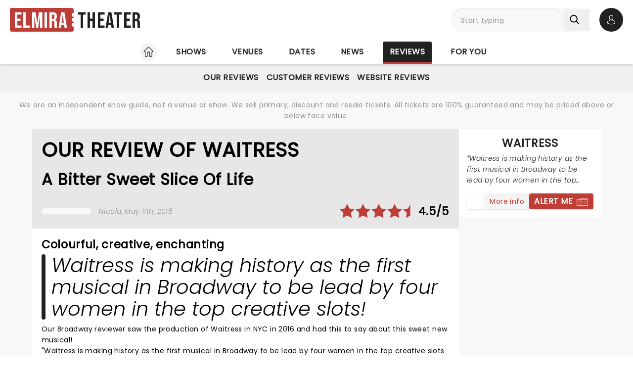

--- FILE ---
content_type: text/html;charset=utf-8
request_url: https://www.elmiratheater.com/reviews/our/waitress
body_size: 26017
content:
<!DOCTYPE html><html  lang="en"><head><meta charset="utf-8"><meta name="viewport" content="width=device-width, initial-scale=1"><title>Waitress Review by Elmira Theater: A bitter sweet slice of life</title><link rel="preconnect" href="https://fonts.googleapis.com"><link rel="preconnect" href="https://fonts.gstatic.com" crossorigin="anonymous"><link rel="preconnect" href="https://dev.visualwebsiteoptimizer.com" crossorigin="anonymous"><link rel="preconnect" href="https://www.googletagmanager.com"><link rel="preconnect" crossorigin="use-credentials" href="https://l.sharethis.com"><link rel="preconnect" href="https://cmp.inmobi.com"><link rel="preconnect" href="https://securepubads.g.doubleclick.net"><link rel="preconnect" href="https://cdn.mytheatreland.com"><script src="https://securepubads.g.doubleclick.net/tag/js/gpt.js" async></script><link rel="stylesheet" href="/_nuxt/entry.Bt91X2jv.css" crossorigin><link rel="preload" href="https://fonts.googleapis.com/css2?family=Poppins:ital,wght@0,400;1,300&display=swap" as="style" onload="this.onload=null;this.rel=&quot;stylesheet&quot;"><link rel="preload" href="https://fonts.googleapis.com/css2?family=Bebas+Neue&text=Elmira Theater&display=swap" as="style" onload="this.onload=null;this.rel=&quot;stylesheet&quot;"><link rel="modulepreload" as="script" crossorigin href="/_nuxt/DrOgjkas.js"><link rel="modulepreload" as="script" crossorigin href="/_nuxt/B-CSlLe-.js"><link rel="modulepreload" as="script" crossorigin href="/_nuxt/RaTznBcE.js"><link rel="modulepreload" as="script" crossorigin href="/_nuxt/yVZMioiM.js"><link rel="modulepreload" as="script" crossorigin href="/_nuxt/DO208IL1.js"><link rel="modulepreload" as="script" crossorigin href="/_nuxt/DMPw6bWl.js"><link rel="modulepreload" as="script" crossorigin href="/_nuxt/DJvRJEKe.js"><link rel="modulepreload" as="script" crossorigin href="/_nuxt/xLjjUX9r.js"><link rel="modulepreload" as="script" crossorigin href="/_nuxt/CGxZWZ3T.js"><link rel="modulepreload" as="script" crossorigin href="/_nuxt/feqthPmf.js"><link rel="modulepreload" as="script" crossorigin href="/_nuxt/B_gAu34T.js"><link rel="modulepreload" as="script" crossorigin href="/_nuxt/G0KpXKvH.js"><link rel="modulepreload" as="script" crossorigin href="/_nuxt/B-jReCWD.js"><link rel="modulepreload" as="script" crossorigin href="/_nuxt/CkDB2Oqa.js"><link rel="modulepreload" as="script" crossorigin href="/_nuxt/CiKxYhHm.js"><link rel="modulepreload" as="script" crossorigin href="/_nuxt/hEhDHjbw.js"><link rel="modulepreload" as="script" crossorigin href="/_nuxt/YNFtFbB6.js"><link rel="modulepreload" as="script" crossorigin href="/_nuxt/BHZMljEG.js"><link rel="modulepreload" as="script" crossorigin href="/_nuxt/BTCb0QPx.js"><link rel="modulepreload" as="script" crossorigin href="/_nuxt/DLwvGI0i.js"><link rel="modulepreload" as="script" crossorigin href="/_nuxt/By2i2Qex.js"><link rel="modulepreload" as="script" crossorigin href="/_nuxt/eMki_oGQ.js"><link rel="modulepreload" as="script" crossorigin href="/_nuxt/9DI3kXLO.js"><link rel="modulepreload" as="script" crossorigin href="/_nuxt/Uvw7hrDf.js"><link rel="modulepreload" as="script" crossorigin href="/_nuxt/40a6GUJ9.js"><link rel="modulepreload" as="script" crossorigin href="/_nuxt/DteUgDBv.js"><link rel="modulepreload" as="script" crossorigin href="/_nuxt/ruSMBrbH.js"><link rel="modulepreload" as="script" crossorigin href="/_nuxt/BcIx6ptc.js"><link rel="modulepreload" as="script" crossorigin href="/_nuxt/BzZhlrr6.js"><link rel="modulepreload" as="script" crossorigin href="/_nuxt/CyKsVJUc.js"><link rel="modulepreload" as="script" crossorigin href="/_nuxt/tn_0RyrH.js"><link rel="modulepreload" as="script" crossorigin href="/_nuxt/Dk4ih-oW.js"><link rel="modulepreload" as="script" crossorigin href="/_nuxt/B5wB2I1k.js"><link rel="modulepreload" as="script" crossorigin href="/_nuxt/RLxzGYWx.js"><link rel="modulepreload" as="script" crossorigin href="/_nuxt/CMQE8Nc-.js"><link rel="modulepreload" as="script" crossorigin href="/_nuxt/Cqlx1IHu.js"><link rel="modulepreload" as="script" crossorigin href="/_nuxt/BHenO0WD.js"><link rel="modulepreload" as="script" crossorigin href="/_nuxt/Ktq6uYAw.js"><link rel="modulepreload" as="script" crossorigin href="/_nuxt/DqwDwERe.js"><link rel="modulepreload" as="script" crossorigin href="/_nuxt/DQZejoY-.js"><link rel="modulepreload" as="script" crossorigin href="/_nuxt/CCfFQqbT.js"><link rel="preload" as="fetch" fetchpriority="low" crossorigin="anonymous" href="/_nuxt/builds/meta/afdd48f6-732f-4236-86f6-df69292004ba.json"><script src="https://platform-api.sharethis.com/js/sharethis.js#property=63ea28e84a4876001374e2a1&product=inline-share-buttons" type="text/javascript" defer data-hid="sharethis-inline"></script><link rel="prefetch" as="script" crossorigin href="/_nuxt/HBBWEbQY.js"><link rel="prefetch" as="script" crossorigin href="/_nuxt/DkcOAR9r.js"><link rel="prefetch" as="script" crossorigin href="/_nuxt/BJMUC4Om.js"><link rel="prefetch" as="script" crossorigin href="/_nuxt/XZglH7Gu.js"><link rel="prefetch" as="script" crossorigin href="/_nuxt/BGFiApJQ.js"><link rel="prefetch" as="script" crossorigin href="/_nuxt/CI70w88e.js"><link rel="prefetch" as="script" crossorigin href="/_nuxt/DKvQDBhr.js"><link rel="prefetch" as="script" crossorigin href="/_nuxt/CLKLRyvw.js"><link rel="prefetch" as="script" crossorigin href="/_nuxt/Ci7itK7Z.js"><link rel="prefetch" as="script" crossorigin href="/_nuxt/TDk7-h2Y.js"><link rel="prefetch" as="script" crossorigin href="/_nuxt/B48ThcJe.js"><link rel="prefetch" as="script" crossorigin href="/_nuxt/CSFfYcWU.js"><link rel="prefetch" as="script" crossorigin href="/_nuxt/DhJV5NQB.js"><link rel="prefetch" as="script" crossorigin href="/_nuxt/B0T6Iqs0.js"><link rel="prefetch" as="style" crossorigin href="/_nuxt/main.CCrUFqt2.css"><link rel="prefetch" as="script" crossorigin href="/_nuxt/D11s-PAE.js"><link rel="prefetch" as="script" crossorigin href="/_nuxt/DiLqUASp.js"><link rel="prefetch" as="script" crossorigin href="/_nuxt/CWl6Q9Pk.js"><link rel="prefetch" as="script" crossorigin href="/_nuxt/BMgA1JDU.js"><link rel="prefetch" as="script" crossorigin href="/_nuxt/CHVfCqLx.js"><link rel="prefetch" as="script" crossorigin href="/_nuxt/C2ZTQ7dh.js"><link rel="prefetch" as="script" crossorigin href="/_nuxt/DcwfRjnn.js"><link rel="prefetch" as="script" crossorigin href="/_nuxt/BsRbGchS.js"><link rel="prefetch" as="script" crossorigin href="/_nuxt/xN0Hg4yR.js"><link rel="prefetch" as="script" crossorigin href="/_nuxt/B3zsd1QY.js"><link rel="prefetch" as="script" crossorigin href="/_nuxt/Dlk4EZF3.js"><link rel="prefetch" as="script" crossorigin href="/_nuxt/DDSxWwaJ.js"><link rel="prefetch" as="script" crossorigin href="/_nuxt/ufVRcimc.js"><link rel="prefetch" as="script" crossorigin href="/_nuxt/CB62_a6n.js"><link rel="prefetch" as="script" crossorigin href="/_nuxt/T27rtTuN.js"><link rel="prefetch" as="script" crossorigin href="/_nuxt/CJGtTg2y.js"><link rel="prefetch" as="script" crossorigin href="/_nuxt/BD2o2rcr.js"><link rel="prefetch" as="script" crossorigin href="/_nuxt/CwJ8ipgM.js"><link rel="prefetch" as="script" crossorigin href="/_nuxt/DDL4lH9u.js"><link rel="prefetch" as="script" crossorigin href="/_nuxt/DrNLDGbf.js"><link rel="prefetch" as="script" crossorigin href="/_nuxt/luRzStjP.js"><link rel="prefetch" as="script" crossorigin href="/_nuxt/C5PDsLNM.js"><link rel="prefetch" as="script" crossorigin href="/_nuxt/HlbZQi9-.js"><meta name="apple-itunes-app" content="app-id=6755045559"><link rel="icon" type="image/png" href="https://cdn.mytheatreland.com/images/icons/icon-favicon.png"><link rel="apple-touch-icon" sizes="180x180" href="https://cdn.mytheatreland.com/images/icons/touch-icon-iphone-6-plus.png"><script type="text/javascript">
					const skewKey = 'skewReload'
					window.addEventListener('error', (event) => {
					  const target = event.target
					  if (!(target instanceof HTMLScriptElement)) return
					  if (sessionStorage.getItem(skewKey)) return
									
					  if (target.src.includes('.js')) {
					    console.warn('Failed to fetch chunk, reloading')
						try {
      					  sessionStorage.setItem(skewKey, 'true')
      					  location.reload()
    					} catch (e) {
      						console.warn('Could not write to sessionStorage. Skipping reload:', e)
    					}
					  }
					}, { capture: true })</script><link rel="canonical" href="https://www.elmiratheater.com/reviews/our/waitress"><script type="application/ld+json" data-hid="schema">[{"@context":"https://schema.org","@type":"WebSite","name":"Elmira Theater","url":"https://www.elmiratheater.com"},{"@context":"https://schema.org","@type":"Review","itemReviewed":{"@type":"Event","name":"Waitress","image":"/images/show/21641_show_1600x708_hero.jpg","startDate":"2021-11-30T00:00:00+00:00","endDate":"2021-12-01T00:00:00+00:00","location":{"@type":"Place","name":"Powers Theater","address":{"@type":"PostalAddress","streetAddress":"","addressLocality":"","addressRegion":"","postalCode":"","addressCountry":"USA"}}},"reviewRating":{"@type":"Rating","ratingValue":"4.5","bestRating":"5","worstRating":"1"},"author":{"@type":"Person","name":"Nicola","url":"https://www.elmiratheater.com/authors/nicola"},"publisher":{"@type":"Organization","name":"Elmira Theater","datePublished":"2016-05-11 00:00:00","reviewBody":"While many Broadway shows sweep you away into far away worlds and mystical settings, Waitress offers a simply charming slice of life from a small town diner with little to nothing going on."}}]</script><meta name="description" content="While many Broadway shows sweep you away into far away worlds and mystical settings, Waitress offers a simply charming slice of life from a small town diner with little to nothing going on."><meta name="keywords" content="Waitress Review, Reviews of Waitress, Waitress Reviews"><script type="module" src="/_nuxt/DrOgjkas.js" crossorigin></script></head><body><div id="__nuxt"><div id="layoutContainer" class="flex flex-col min-h-100vh bg-gray-100"><!----><header class="contents"><div id="header" class="sticky w-full lg:bg-white top-0 md:relative z-50"><div class="flex bg-white justify-between max-w-screen-2xl nl-md:shadow-md relative z-30 mx-auto px-5 nl-md:pb-4 pt-4"><div class="flex flex-col justify-center pr-4"><a class="w-max" href="/"><h1 class="flex items-center font-sans-logo text-uppercase text-[1.6rem] md:text-[2.2rem] lg:text-[2.8rem] !leading-none !tracking-wide bg-white"><span class="flex flex-col bg-red-500 h-[1.7rem] md:h-[2.5rem] lg:h-[3rem] rounded pl-1 md:pl-2 pr-1.5 md:pr-2.5 lg:pr-3"><span class="relative top-[0.13rem] md:top-[0.3rem] text-white">Elmira</span></span><span aria-hidden="true" class="flex flex-col justify-center w-1 h-full -translate-x-0.5 md:-translate-x-[0.19rem] lg:-translate-x-[0.24rem]"><span class="w-1 md:w-1.5 h-1 md:h-1.5 lg:w-2 lg:h-2 block bg-white rounded-full"></span><span class="w-1 md:w-1.5 h-1 md:h-1.5 lg:w-2 lg:h-2 block bg-white rounded-full my-0.5 md:my-0.75"></span><span class="w-1 md:w-1.5 h-1 md:h-1.5 lg:w-2 lg:h-2 block bg-white rounded-full"></span></span><span class="relative top-[0.09rem] md:top-[0.17rem] lg:top-[0.2rem] text-black pl-0.25 md:pl-0.5 lg:pl-1">Theater</span></h1></a></div><!----><!--teleport start--><div id="searchAccountWrapper" class="flex items-center relative z-50"><!----><div class="relative flex input-main-search lg:bg-gray-100 rounded-full indent-4 z-50 transition-all duration-500 lg:min-h-12 lg:w-[280px]"><span></span><div class="group max-w-[20em] min-w-0 grow mb-4 data-[disabled]:select-none data-[disabled]:opacity-50 text-base formkit-outer flex flex-grow nl-lg:!fixed nl-lg:left-0 nl-lg:top-16 nl-lg:z-50 nl-lg:mx-5 nl-lg:w-[calc(100vw-2.5rem)] nl-lg:hidden" data-family="text" data-type="search" data-empty="true" data-auto-animate="true"><div class="flex flex-col items-start justify-start mb-1.5 last:mb-0 formkit-wrapper md:flex-row md:items-center relative flex input-main-search w-full rounded-full indent-4 z-50 transition-all duration-500 nl-lg:min-h-12 lg:min-h-12 nl-lg:hidden"><!----><div class="formkit-inner search-box-formkit-inner flex grow w-full items-center rounded-full h-full !bg-gray-100"><!----><!----><input placeholder="Start typing" class="w-full bg-transparent placeholder-gray-700 focus:outline-none [&amp;::-webkit-search-cancel-button]:hidden text-lg ml-5" type="search" name="search_1" id="searchForm"><!----><!----></div></div><!----><!----></div><!--[--><button class="h-fit p-3 pr-5 my-auto nl-lg:hidden nl-lg:hidden" aria-label="Search"><svg fill="currentColor" viewbox="0 0 21 21" width="20" height="20" xmlns="http://www.w3.org/2000/svg" xmlns:xlink="http://www.w3.org/1999/xlink"><clipPath id="a"><path d="m.45166.252441h20v20h-20z"></path></clipPath><g clip-path="url(#a)"><path d="m8.50103 16.3442c1.78767.0001 3.52417-.5964 4.93447-1.6948l5.3206 5.3206c.3975.3839 1.0308.3729 1.4147-.0246.3745-.3877.3745-1.0024 0-1.3901l-5.3206-5.3206c2.7257-3.50881 2.091-8.56289-1.4178-11.28864-3.5088-2.725759-8.56283-2.091025-11.28859 1.41776-2.725755 3.50878-2.0910213 8.56288 1.41776 11.28858 1.41261 1.0974 3.15066 1.6927 4.93946 1.6918zm-4.27508-12.31908c2.36109-2.36113 6.18915-2.36118 8.55025-.00009 2.3612 2.36109 2.3612 6.18917.0001 8.55027-2.3611 2.3612-6.18913 2.3612-8.55026.0001-.00005 0-.00005 0-.00009-.0001-2.36109-2.3439-2.375-6.15798-.03112-8.51907.01036-.0104.02072-.02075.03112-.03111z" fill="currentColor"></path></g></svg></button><!--]--><button class="bg-gray-300 hover:bg-gray-500 transition-colors duration-300 rounded-full lg:hidden w-10 h-10 my-auto"><span aria-hidden="true" class="icon-search block w-full h-full bg-center"></span><span class="sr-only">Open search</span></button><!----><div class="opacity-0 -translate-y-6 duration-0 hidden fixed lg:absolute top-32 lg:top-16 nl-md:left-0 md:right-5 lg:right-0 nl-md:w-[calc(100vw-2.5rem)] md:w-[calc(100%-40px)] max-h-[calc(100dvh-9.25rem)] lg:max-h-[calc(100vh-6.25rem)] overflow-y-auto overscroll-contain lg:w-full bg-white rounded z-40 transition-all nl-md:mr-5 ml-5 p-5"><div><h3 class="font-body font-bold uppercase border-b border-black pb-2">Suggestions</h3><!----></div></div></div><div class="relative hidden md:flex ml-5"><button class="w-10 lg:w-12 h-10 lg:h-12 flex bg-black hover:bg-gray-700 transition-colors duration-300 rounded-full items-center justify-center z-[60]"><svg fill="currentColor" width="20" height="20" xmlns="http://www.w3.org/2000/svg" viewbox="0 0 21 25" class="text-white"><g fill="currentColor"><path d="m10.4983 13.2665h.1558c1.4266-.0243 2.5806-.5258 3.4327-1.4851 1.8746-2.11314 1.563-5.73573 1.5289-6.08144-.1217-2.59522-1.3488-3.83683-2.3615-4.41625-.7547-.43335-1.636-.66707-2.6196-.68654h-.0828c-.5404 0-1.60189.08764-2.61953.66706-1.0225.57942-2.26899 1.82104-2.39071 4.43573-.03409.34571-.34571 3.9683 1.52889 6.08144.84722.9593 2.00119 1.4608 3.42785 1.4851zm-3.6567-7.44481c0-.01461.00487-.02921.00487-.03895.16068-3.49113 2.63904-3.86605 3.70053-3.86605h.0584c1.3147.02921 3.5496.56481 3.7005 3.86605 0 .01461 0 .02921.0049.03895.0048.03408.3457 3.34506-1.2027 5.08821-.6135.6914-1.4315 1.0322-2.5076 1.042h-.0487c-1.07116-.0098-1.89403-.3506-2.50267-1.042-1.5435-1.73341-1.2124-5.05899-1.20753-5.08821z"></path><path d="m20.5821 19.275v-.0147c0-.0389-.0048-.0779-.0048-.1217-.0293-.9641-.0925-3.2184-2.2057-3.9391-.0146-.0048-.0341-.0097-.0487-.0146-2.196-.5599-4.0219-1.8259-4.0414-1.8405-.297-.2094-.706-.1363-.9153.1607-.2094.297-.1364.706.1606.9154.0828.0584 2.0207 1.4071 4.4455 2.0304 1.1345.4041 1.2611 1.6165 1.2952 2.7267 0 .0438 0 .0828.0049.1217.0048.4382-.0244 1.115-.1023 1.5045-.7888.448-3.8807 1.9964-8.5842 1.9964-4.68404 0-7.79539-1.5533-8.58905-2.0012-.0779-.3895-.11198-1.0663-.10225-1.5046 0-.0389.00487-.0779.00487-.1217.03409-1.1101.16068-2.3225 1.29518-2.7267 2.4248-.6232 4.36269-1.9768 4.44547-2.0304.29701-.2094.37005-.6184.16068-.9154s-.61838-.37-.91539-.1607c-.01948.0147-1.83564 1.2806-4.04134 1.8406-.01947.0048-.03408.0097-.04869.0146-2.11318.7255-2.17647 2.9798-2.20569 3.9391 0 .0438 0 .0827-.00487.1217v.0146c-.00487.2532-.00974 1.5532.24832 2.2057.0487.1266.13634.2337.2532.3067.14607.0974 3.64694 2.3275 9.50446 2.3275 5.8575 0 9.3584-2.235 9.5044-2.3275.112-.073.2045-.1801.2532-.3067.2435-.6476.2386-1.9476.2337-2.2008z"></path></g></svg><span class="sr-only">Open account options</span></button><!----></div><button class="w-10 left-2.5 h-10 relative md:hidden"><svg fill="currentColor" view-box="0 0 20 16" height="16" width="20" xmlns="http://www.w3.org/2000/svg" class="m-auto"><path d="m19.167 2.38h-18.334a.834.834 0 0 1 0-1.667h18.334a.834.834 0 0 1 0 1.667zm0 6.667h-18.334a.834.834 0 0 1 0-1.667h18.334a.834.834 0 0 1 0 1.667zm0 6.666h-18.334a.834.834 0 0 1 0-1.667h18.334a.834.834 0 0 1 0 1.667z" fill="#000"></path></svg><span class="sr-only">Open navigation</span></button></div><!--teleport end--></div></div><div id="compressedNav" class="nl-md:hidden flex flex-row justify-between w-full top-0 bg-white shadow-md pt-5 md:px-5 xl:px-16 z-[45]"><nav aria-label="primary" class="relative z-20 order-first transition-all duration-500 left-1/2 -translate-x-1/2"><ul class="flex relative w-fit title-sans title-sans--base lg:title-sans--lg uppercase text-center [&amp;_li]:transition-[margin] [&amp;_li]:duration-300 [&amp;_li]:whitespace-nowrap space-x-6"><li class="inline-flex pb-1"><a href="/" class="prim-nav-item-icon flex"><svg width="20" height="21" fill="currentColor" view-box="0 0 20 21" xmlns="http://www.w3.org/2000/svg" class="m-auto"><path d="m19.695 9.543-8.513-8.38c-.575-.565-1.79-.565-2.364 0L.305 9.544a.97.97 0 0 0-.305.69.97.97 0 0 0 .305.688c.277.274.697.424 1.182.424h1.092v8.77c0 .344.28.624.625.624h4.404c.346 0 .625-.28.625-.625v-7.003c0-.974.793-1.766 1.767-1.766.974 0 1.767.792 1.767 1.766v7.003c0 .345.28.625.625.625h4.404c.345 0 .625-.28.625-.625v-8.769h1.092c.485 0 .905-.15 1.182-.424a.97.97 0 0 0 .305-.689.97.97 0 0 0-.305-.69Zm-2.9.552a.625.625 0 0 0-.624.625v8.77h-3.154v-6.378A3.02 3.02 0 0 0 10 10.095a3.02 3.02 0 0 0-3.017 3.016v6.378H3.83V10.72a.625.625 0 0 0-.625-.625H1.526l8.167-8.038c.109-.09.505-.09.612-.002l8.17 8.04h-1.68Z" fill="#212120"></path></svg><span class="sr-only">Home</span></a></li><li class="inline-flex"><a href="/shows" class="prim-nav-item">Shows</a></li><li class="inline-flex"><a href="/venues" class="prim-nav-item">Venues</a></li><li class="inline-flex"><a href="/dates" class="prim-nav-item">Dates</a></li><li class="inline-flex"><a href="/news" class="prim-nav-item">News</a></li><li class="inline-flex"><a href="/reviews" class="router-link-active prim-nav-item">Reviews</a></li><li class="inline-flex"><a href="/for-you" class="prim-nav-item">For you</a></li></ul></nav></div><div class="relative flex shrink bg-white min-w-0 overflow-x-hidden [&amp;_nav]:bg-gray-400 md:hidden"><div class="opacity-0 nav-gradient absolute left-[-1px] pointer-events-none w-18 h-full transition-opacity duration-300 bg-gradient-to-r from-[#ffffff] z-[21]"></div><div class="opacity-0 nav-gradient absolute right-[-1px] pointer-events-none w-18 h-full transition-opacity duration-300 bg-gradient-to-l from-[#ffffff] z-[21]"></div><nav class="sec-nav-scrollbar z-20 w-full md:h-14 overflow-x-auto overflow-y-hidden"><!--[--><div class="flex flex-row w-full font-body p-2"><!--[--><div id="/reviews-nav" class="flex flex-row [&amp;_#iconArrowRight]:last:hidden"><a href="/reviews" class="router-link-active font-body font-normal capitalize mx-3 whitespace-nowrap">reviews</a><svg xmlns="http://www.w3.org/2000/svg" width="10" height="5" fill="currentColor" viewbox="0 0 20 12" id="iconArrowRight" class="-rotate-90 my-auto"><path fill="currentColor" d="M19.7388 1.20017c-.361-.38288-.9648-.39714-1.3457-.03715L9.99951 9.11463 1.60693 1.16306C1.22597.80209.62309.81732.26118 1.20021c-.3619.3819-.34573.98478.03621 1.34668l9.04784 8.57161c.18285.1734.41905.261.65428.261.23519 0 .47239-.0876.65529-.261l9.0478-8.57161c.382-.36194.3981-.96478.0362-1.34672Z"></path></svg></div><!--]--></div><!--]--></nav></div><div class="nl-md:hidden [&amp;&gt;div]:min-h-[3.5rem]"><div class="relative flex shrink bg-white min-w-0 overflow-x-hidden !bg-gray-400 [&amp;_nav]:z-40 [&amp;_.nav-gradient]:z-[41] [&amp;_nav]:px-5"><div class="opacity-0 nav-gradient absolute left-[-1px] pointer-events-none w-18 h-full transition-opacity duration-300 bg-gradient-to-r from-[#ffffff] z-[21]"></div><div class="opacity-0 nav-gradient absolute right-[-1px] pointer-events-none w-18 h-full transition-opacity duration-300 bg-gradient-to-l from-[#ffffff] z-[21]"></div><nav aria-label="secondary" class="sec-nav-scrollbar z-20 w-full md:h-14 overflow-x-auto overflow-y-hidden"><!--[--><ul class="flex w-fit title-sans title-sans--base lg:title-sans--lg uppercase text-center gap-1.5 mx-auto"><!----><!--[--><li id="/reviews/our-reviews-nav" class="inline-flex cursor-pointer py-2"><a href="/reviews/our-reviews" class="flex items-center gap-1.5 sec-nav-item my-auto whitespace-nowrap py-2 our-reviews"><!----> Our Reviews</a></li><li id="/reviews/customer-reviews-nav" class="inline-flex cursor-pointer py-2"><a href="/reviews/customer-reviews" class="flex items-center gap-1.5 sec-nav-item my-auto whitespace-nowrap py-2 customer-reviews"><!----> Customer Reviews</a></li><li id="/reviews/website-reviews-nav" class="inline-flex cursor-pointer py-2"><a href="/reviews/website-reviews" class="flex items-center gap-1.5 sec-nav-item my-auto whitespace-nowrap py-2 website-reviews"><!----> Website Reviews</a></li><!--]--></ul><!--]--></nav></div></div><small style="" class="bg-white md:bg-gray-100"><div class="max-w-screen-2xl text-center mx-auto px-5 py-4"><div><p class="font-body text-gray-700 hidden xl:block"> We are an independent show guide, not a venue or show. We sell primary, discount and resale tickets. All tickets are 100% guaranteed and may be priced above or below face value. </p><p class="font-body text-gray-700 hidden md:block xl:hidden"> An independent show guide not a venue or show. All tickets 100% guaranteed, some are resale, prices may be above face value. </p><p class="font-body text-gray-700 md:hidden"> We are an independent show guide. Resale ticket prices may be above face value. </p></div></div></small><!----><!----><!----></header><div class="pb-5 lg:pb-20 max-w-screen-2xl mx-auto w-full"><!--[--><div></div><div><div><div class="md:mx-5 xl:mx-16"><div class="flex flex-col lg:flex-row gap-5"><main class="flex flex-col lg:w-3/4"><article><header class="bg-gray-500 rounded-t p-5"><h1 class="title-sans title-sans--2xl lg:title-sans--3xl mb-5"> Our review of Waitress</h1><h2 class="title-sans title-sans--xl lg:title-sans--2xl !capitalize mb-4 md:mb-8">A bitter sweet slice of life</h2><div class="flex flex-col md:flex-row md:items-center gap-2"><div class="flex flex-row items-center space-x-4"><a href="/authors/nicola" class=""><div class="rounded-full border-gray-100 aspect-square overflow-hidden shrink-0 w-[100px] border-[6px]"><span></span></div></a><span class="font-body font-sans-italic text-gray-700"><a href="/authors/nicola" class="">Nicola</a>, May 11th, 2016</span></div><div class="md:ml-auto"><span class="flex items-center title-sans title-sans--lg lg:title-sans--xl gap-4"><div class="flex" style=""><!--[--><svg class="mx-px" width="30" height="30" viewBox="0 0 20 20" fill="none" xmlns="http://www.w3.org/2000/svg"><path d="M10 0L13.09 6.261L20 7.265L15 12.139L16.18 19.021L10 15.772L3.82 19.021L5 12.139L0 7.265L6.91 6.261L10 0Z" fill="#BF3D37"></path></svg><svg class="mx-px" width="30" height="30" viewBox="0 0 20 20" fill="none" xmlns="http://www.w3.org/2000/svg"><path d="M10 0L13.09 6.261L20 7.265L15 12.139L16.18 19.021L10 15.772L3.82 19.021L5 12.139L0 7.265L6.91 6.261L10 0Z" fill="#BF3D37"></path></svg><svg class="mx-px" width="30" height="30" viewBox="0 0 20 20" fill="none" xmlns="http://www.w3.org/2000/svg"><path d="M10 0L13.09 6.261L20 7.265L15 12.139L16.18 19.021L10 15.772L3.82 19.021L5 12.139L0 7.265L6.91 6.261L10 0Z" fill="#BF3D37"></path></svg><svg class="mx-px" width="30" height="30" viewBox="0 0 20 20" fill="none" xmlns="http://www.w3.org/2000/svg"><path d="M10 0L13.09 6.261L20 7.265L15 12.139L16.18 19.021L10 15.772L3.82 19.021L5 12.139L0 7.265L6.91 6.261L10 0Z" fill="#BF3D37"></path></svg><!--]--><svg class="mx-px" width="30" height="30" viewBox="0 0 20 20" fill="none" style="clip-path:inset(0 50% 0 0);" xmlns="http://www.w3.org/2000/svg"><path d="M10 0L13.09 6.261L20 7.265L15 12.139L16.18 19.021L10 15.772L3.82 19.021L5 12.139L0 7.265L6.91 6.261L10 0Z" fill="#BF3D37"></path></svg></div> 4.5/5 </span></div></div></header><div class="flex flex-col bg-white rounded-b gap-5 p-5"><h3 class="title-sans title-sans--lg lg:title-sans--xl first-letter:uppercase">Colourful, creative, enchanting</h3><p class="quote !my-2">Waitress is making history as the first musical in Broadway to be lead by four women in the top creative slots!</p><div class="flex flex-col font-body html-content-serializer gap-5"><p>Our Broadway reviewer saw the production of Waitress in NYC in 2016 and had this to say about this sweet new musical!</p><p>"Waitress is making history as the first musical in Broadway to be lead by four women in the top creative slots (writer, composer, director, choreographer). While many Broadway shows sweep you away into far away worlds and mystical settings,&nbsp;<em>Waitress&nbsp;</em>offers a slice of life from a small town diner with little to nothing going on. Each character is dealing with universal concerns, and searching for the courage needed to reach the level of happiness they desire.</p><p>Choreographer Lorin Latarro has added an evident pulse to the show - as more joy and flow starts to occur in their lives so to do their movements become more fluid! The synergy between the cast is wonderful to watch and lighting designer Christopher Akerlind guides us from reality to day dreams with ease.<br></p><p>Sarah Bareilles and her band's contribution in creating the music for&nbsp;<em>Waitress</em>&nbsp;has generated a lot of hype, and given the show's recent Tony nominations for Best Musical, and Best Original Score I would say the proof is in the pudding!"<br></p></div><div class="sharethis-inline-share-buttons w-max !ml-auto mr-0"></div></div></article></main><aside class="sticky top-5 nl-md:bg-white nl-md:rounded-none h-fit lg:w-1/4 nl-md:p-5"><article class="flex bg-white rounded overflow-hidden flex flex-col"><div class="relative flex w-full grow-0 lg:shrink-0"><a href="/shows/powers-theater/waitress" class="w-full h-full"><span class="object-cover rounded clip-widget aspect-fugardImage h-auto w-full"></span></a><!----><!----></div><div class="p-4 flex flex-col grow basis-[fit-content] w-full"><a href="/shows/powers-theater/waitress" class="flex grow basis-0 flex-col items-center"><h2 class="title-sans title-sans--lg lg:title-sans--xl uppercase text-black mb-2 text-center">Waitress</h2><!----><div class="my-auto"><p class="font-body text-black [display:-webkit-box] [-webkit-box-orient:vertical] [-webkit-line-clamp:3] overflow-hidden font-sans-italic before:content-[&#39;“&#39;] before:font-bold after:content-[&#39;”&#39;] after:font-bold">Waitress is making history as the first musical in Broadway to be lead by four women in the top creative slots!</p><!----></div></a><div class="contents"><div id="heroCTAInfoTableContainer" class="divide-y divide-dashed empty:hidden bg-gray-100 rounded px-4 order-first mb-5 mt-4" show-price="false"><!----><!----><!----><!----><!----><!----></div><!--[--><!--]--><div class="flex flex-wrap whitespace-nowrap gap-5 pt-4 mt-auto"><div class="flex flex-grow rounded basis-0 flex-1"><button class="btn-ter btn-ter--sm flex-1"><span></span></button></div><div class="flex flex-row flex-wrap gap-3 w-full [&amp;_span]:ml-auto !contents flex-1"><a href="/shows/powers-theater/waitress" class="flex-1 justify-center btn-sec btn-sec--sm" aria-label="Read more about Waitress" style="content:More info;">More info</a><div class="flex flex-1"><button class="flex btn-pri justify-center xl:justify-start w-full"><span class="hidden mr-2">Alert on return</span><span class="mr-2">Alert me</span><svg fill="none" width="24" height="17" xmlns="http://www.w3.org/2000/svg" viewbox="0 0 25 17" id="eventAlertButtonIcon" class="ml-auto"><path d="m23.7239 8.7109c.2022 0 .3438-.16176.364-.34373v-4.40775c0-.20219-.1618-.34372-.364-.36394h-.9705l-.4246-2.89132c-.0202-.2022-.2022-.3235-.4043-.30329l-5.4794.80876h-.0202l-16.0135 2.40607s-.30329.06066-.30329.34372v4.38753c0 .20219.16175.34373.34372.36395.88964 0 1.59731.70766 1.59731 1.5973 0 .8896-.70767 1.5973-1.5973 1.5973-.2022 0-.34373.1618-.36395.3437v4.3876c0 .2021.16175.3437.36394.3639h23.25187c.2022 0 .3438-.1618.364-.3639v-4.3674c0-.2021-.1618-.3437-.3438-.3639-.8896 0-1.5973-.7077-1.5973-1.5973 0-.88964.7077-1.5973 1.5973-1.5973zm-7.5417-6.73294.1416.95029c.0202.18197.182.30329.3437.30329h.0607c.2021-.02022.3235-.20219.3032-.40438l-.1415-.9503 4.7919-.70767.364 2.44651h-16.80205zm7.198 10.61504v3.7203h-5.2367v-.9706c0-.2021-.1618-.3639-.364-.3639a.36247.36247 0 0 0 -.3639.3639v.9706h-16.5796v-3.7203c1.25358-.2022 2.12299-1.3749 1.9208-2.62852-.16175-.99074-.93007-1.77928-1.9208-1.92081v-3.72031h16.5998v.9503c0 .20219.1618.36394.364.36394s.3639-.16175.3639-.36394v-.97051h5.2367v3.7203c-1.2535.20219-2.123 1.37489-1.9208 2.62845.1213 1.011.8897 1.7793 1.9006 1.9411z" fill="currentColor"></path><path d="m17.7795 10.854c-.2022 0-.3438.1618-.364.3437v2.3454c0 .2022.1618.364.364.364s.3639-.1618.3639-.364v-2.3252c0-.2021-.1617-.3639-.3639-.3639zm0-4.12451c-.2022 0-.3438.16175-.364.34373v2.3454c0 .20219.1618.36395.364.36395s.3639-.16176.3639-.36395v-2.3454c0-.18198-.1617-.34373-.3639-.34373zm-13.10184.56607h4.38754c.20219 0 .36394-.16176.36394-.36395s-.16175-.34372-.36394-.34372h-4.38754c-.20219 0-.36394.16175-.36394.36394s.16175.34373.36394.34373zm8.77504 1.53647h-8.77504c-.20219 0-.36394.16175-.36394.36394s.16175.36395.36394.36395h8.77504c.2022 0 .364-.16176.364-.36395s-.1618-.36394-.364-.36394zm0 2.24467h-8.77504c-.20219 0-.36394.1617-.36394.3639s.16175.3639.36394.3639h8.77504c.2022 0 .364-.1617.364-.3639s-.1618-.3639-.364-.3639z" fill="currentColor"></path><path d="m13.4527 13.3208h-8.77504c-.20219 0-.36394.1618-.36394.3639 0 .2022.16175.364.36394.364h8.77504c.2022 0 .364-.1618.364-.364 0-.2021-.1618-.3639-.364-.3639z" fill="currentColor"></path></svg></button></div></div></div></div></div></article></aside></div><!----></div></div></div><!--]--></div><footer class="flex flex-col bg-gray-500 p-5 lg:px-16 lg:py-10 mt-auto"><div class="max-w-screen-2xl w-full mx-auto"><div class="flex flex-col lg:flex-row gap-10 lg:gap-18"><div class="grid auto-cols-fr grid-flow-dense md:grid-flow-col w-full gap-5"><!--[--><section><h2 class="title-sans title-sans--base lg:title-sans--lg mb-5">Need Help?</h2><ul class="flex flex-col gap-3"><!--[--><li><a href="/for-you/about-us" class="flex flex-row items-center bg-gray-400 hover:bg-gray-100 rounded p-2 gap-4"><svg width="20" height="20" viewbox="0 0 33 30" fill="none" xmlns="http://www.w3.org/2000/svg" class="shrink-0 text-black"><g id="icon / star large" clip-path="url(#clip0_497_26088)"><path id="Vector" d="M16.7568 0L21.7008 9.87488L32.7568 11.4584L24.7568 19.1457L26.6448 30L16.7568 24.8757L6.86884 30L8.75684 19.1457L0.756836 11.4584L11.8128 9.87488L16.7568 0Z" fill="currentColor"></path></g></svg><span class="font-body text-black">About Us</span></a></li><li><a href="/for-you/customer-support" class="flex flex-row items-center bg-gray-400 hover:bg-gray-100 rounded p-2 gap-4"><svg width="20" height="20" viewbox="0 0 33 30" fill="none" xmlns="http://www.w3.org/2000/svg" class="shrink-0 text-black"><g id="icon / star large" clip-path="url(#clip0_497_26088)"><path id="Vector" d="M16.7568 0L21.7008 9.87488L32.7568 11.4584L24.7568 19.1457L26.6448 30L16.7568 24.8757L6.86884 30L8.75684 19.1457L0.756836 11.4584L11.8128 9.87488L16.7568 0Z" fill="currentColor"></path></g></svg><span class="font-body text-black">Support Hub</span></a></li><li><a href="/for-you/ads-listings" class="flex flex-row items-center bg-gray-400 hover:bg-gray-100 rounded p-2 gap-4"><svg width="20" height="20" viewbox="0 0 33 30" fill="none" xmlns="http://www.w3.org/2000/svg" class="shrink-0 text-black"><g id="icon / star large" clip-path="url(#clip0_497_26088)"><path id="Vector" d="M16.7568 0L21.7008 9.87488L32.7568 11.4584L24.7568 19.1457L26.6448 30L16.7568 24.8757L6.86884 30L8.75684 19.1457L0.756836 11.4584L11.8128 9.87488L16.7568 0Z" fill="currentColor"></path></g></svg><span class="font-body text-black">Ads &amp; Listings</span></a></li><li><a href="/for-you/gift-cards" class="flex flex-row items-center bg-gray-400 hover:bg-gray-100 rounded p-2 gap-4"><svg width="20" height="20" viewbox="0 0 33 30" fill="none" xmlns="http://www.w3.org/2000/svg" class="shrink-0 text-black"><g id="icon / star large" clip-path="url(#clip0_497_26088)"><path id="Vector" d="M16.7568 0L21.7008 9.87488L32.7568 11.4584L24.7568 19.1457L26.6448 30L16.7568 24.8757L6.86884 30L8.75684 19.1457L0.756836 11.4584L11.8128 9.87488L16.7568 0Z" fill="currentColor"></path></g></svg><span class="font-body text-black">Gift Cards</span></a></li><!--]--></ul></section><section><h2 class="title-sans title-sans--base lg:title-sans--lg mb-5">Connect With Us</h2><ul class="flex flex-col gap-3"><!--[--><li><a href="/for-you/sign-up" class="flex flex-row items-center bg-gray-400 hover:bg-gray-100 rounded p-2 gap-4"><svg width="20" height="20" viewbox="0 0 33 30" fill="none" xmlns="http://www.w3.org/2000/svg" class="shrink-0 text-black"><g id="icon / star large" clip-path="url(#clip0_497_26088)"><path id="Vector" d="M16.7568 0L21.7008 9.87488L32.7568 11.4584L24.7568 19.1457L26.6448 30L16.7568 24.8757L6.86884 30L8.75684 19.1457L0.756836 11.4584L11.8128 9.87488L16.7568 0Z" fill="currentColor"></path></g></svg><span class="font-body text-black">Email News</span></a></li><li><a href="https://www.facebook.com/TheatrelandAmerica/" rel="noopener noreferrer" target="_blank" class="flex flex-row items-center bg-gray-400 hover:bg-gray-100 rounded p-2 gap-4"><svg width="20" height="20" viewbox="0 0 33 30" fill="none" xmlns="http://www.w3.org/2000/svg" class="shrink-0 text-black"><g id="icon / star large" clip-path="url(#clip0_497_26088)"><path id="Vector" d="M16.7568 0L21.7008 9.87488L32.7568 11.4584L24.7568 19.1457L26.6448 30L16.7568 24.8757L6.86884 30L8.75684 19.1457L0.756836 11.4584L11.8128 9.87488L16.7568 0Z" fill="currentColor"></path></g></svg><span class="font-body text-black">Facebook</span></a></li><!--]--></ul></section><section><h2 class="title-sans title-sans--base lg:title-sans--lg mb-5">Important Information</h2><ul class="flex flex-col gap-3"><!--[--><li><a href="/for-you/terms-conditions" class="flex flex-row items-center bg-gray-400 hover:bg-gray-100 rounded p-2 gap-4"><svg width="20" height="20" viewbox="0 0 33 30" fill="none" xmlns="http://www.w3.org/2000/svg" class="shrink-0 text-black"><g id="icon / star large" clip-path="url(#clip0_497_26088)"><path id="Vector" d="M16.7568 0L21.7008 9.87488L32.7568 11.4584L24.7568 19.1457L26.6448 30L16.7568 24.8757L6.86884 30L8.75684 19.1457L0.756836 11.4584L11.8128 9.87488L16.7568 0Z" fill="currentColor"></path></g></svg><span class="font-body text-black">Terms &amp; Conditions</span></a></li><li><a href="/for-you/privacy-policy" class="flex flex-row items-center bg-gray-400 hover:bg-gray-100 rounded p-2 gap-4"><svg width="20" height="20" viewbox="0 0 33 30" fill="none" xmlns="http://www.w3.org/2000/svg" class="shrink-0 text-black"><g id="icon / star large" clip-path="url(#clip0_497_26088)"><path id="Vector" d="M16.7568 0L21.7008 9.87488L32.7568 11.4584L24.7568 19.1457L26.6448 30L16.7568 24.8757L6.86884 30L8.75684 19.1457L0.756836 11.4584L11.8128 9.87488L16.7568 0Z" fill="currentColor"></path></g></svg><span class="font-body text-black">Privacy Policy</span></a></li><li><a href="/for-you/cookie-policy" class="flex flex-row items-center bg-gray-400 hover:bg-gray-100 rounded p-2 gap-4"><svg width="20" height="20" viewbox="0 0 33 30" fill="none" xmlns="http://www.w3.org/2000/svg" class="shrink-0 text-black"><g id="icon / star large" clip-path="url(#clip0_497_26088)"><path id="Vector" d="M16.7568 0L21.7008 9.87488L32.7568 11.4584L24.7568 19.1457L26.6448 30L16.7568 24.8757L6.86884 30L8.75684 19.1457L0.756836 11.4584L11.8128 9.87488L16.7568 0Z" fill="currentColor"></path></g></svg><span class="font-body text-black">Cookies</span></a></li><li><a href="/for-you/buyer-guarantee" class="flex flex-row items-center bg-gray-400 hover:bg-gray-100 rounded p-2 gap-4"><svg width="20" height="20" viewbox="0 0 33 30" fill="none" xmlns="http://www.w3.org/2000/svg" class="shrink-0 text-black"><g id="icon / star large" clip-path="url(#clip0_497_26088)"><path id="Vector" d="M16.7568 0L21.7008 9.87488L32.7568 11.4584L24.7568 19.1457L26.6448 30L16.7568 24.8757L6.86884 30L8.75684 19.1457L0.756836 11.4584L11.8128 9.87488L16.7568 0Z" fill="currentColor"></path></g></svg><span class="font-body text-black">Buyer Guarantee</span></a></li><!--]--></ul></section><!--]--></div><div class="flex flex-col md:nl-lg:flex-row w-full lg:w-fit mx-auto gap-8"><a href="https://www.shopperapproved.com/reviews/elmiratheater.com" rel="noopener noreferrer" target="_blank" class="flex flex-col items-center bg-white rounded divide-y divide-dashed nl-md:w-fit min-w-40 h-fit md:nl-lg:ml-auto gap-2 p-2"><div class="flex min-h-5"><p class="title-sans title-sans--lg text-black mt-auto">2 Reviews</p></div><div class="w-full pt-2"><svg height="20" viewbox="0 0 295.195 45.759" width="100%" xmlns="http://www.w3.org/2000/svg"><path d="m216.222 61.111h3.767v6.038h4.284a4.9 4.9 0 0 1 4.04 1.61 6.781 6.781 0 0 1 1.308 4.4v8.541h-3.766v-8.081a2.529 2.529 0 0 0 -.69-1.961 2.163 2.163 0 0 0 -1.783-.762h-3.249l-.144 10.8h-3.767z" fill="#eb7100" transform="translate(-142.077 -46.696)"></path><path d="m189.123 76.2a5.481 5.481 0 0 1 -1.549 3.767l-.01.01a5.557 5.557 0 0 1 -4.019 1.718h-8.435v-3.735h8.435a1.861 1.861 0 0 0 1.836-1.7l-.03-.045a2.741 2.741 0 0 0 -.238-1.138 2.271 2.271 0 0 0 -.272-.456 2.922 2.922 0 0 0 -.5-.525 5.568 5.568 0 0 0 -.614-.431c-.2-.128-.436-.257-.683-.381a19.968 19.968 0 0 0 -1.946-.817l-1.327-.485a9.938 9.938 0 0 1 -1.653-.787 7.177 7.177 0 0 1 -1.51-1.2 5.654 5.654 0 0 1 -.906-1.248c-.064-.119-.129-.238-.183-.361a4.7 4.7 0 0 1 -.411-1.92 4.884 4.884 0 0 1 .2-1.446 5.276 5.276 0 0 1 1.332-2.257 5.514 5.514 0 0 1 3.9-1.644h7.584v3.737h-7.584a1.783 1.783 0 0 0 -1.237.53l-.01.01a1.46 1.46 0 0 0 -.441 1.03 1.039 1.039 0 0 0 .07.4 2.077 2.077 0 0 0 .386.579 3.232 3.232 0 0 0 .728.574 6.008 6.008 0 0 0 1.02.5l1.341.485a24.142 24.142 0 0 1 2.327.985 10.286 10.286 0 0 1 1.985 1.257c.015.01.025.02.04.03a7.208 7.208 0 0 1 .852.847c.055.049.1.1.153.153a4.964 4.964 0 0 1 1.285 2.764 7.2 7.2 0 0 1 .084 1.2z" fill="#eb7100" transform="translate(-117.715 -46.695)"></path><path d="m423.46 76.514a8.115 8.115 0 0 0 -2.287-.3 7.13 7.13 0 0 0 -2.95.6 7.638 7.638 0 0 0 -1.084.611v-.869h-3.767v14.09h3.767v-6.994c0-.124 0-.247.015-.366a4.983 4.983 0 0 1 .232-1.178 4.013 4.013 0 0 1 .277-.664 2.108 2.108 0 0 1 .134-.228 3.543 3.543 0 0 1 .465-.574 3.132 3.132 0 0 1 .48-.406 3.931 3.931 0 0 1 .678-.376.3.3 0 0 1 .069-.03 3.388 3.388 0 0 1 1.069-.168 4.63 4.63 0 0 1 1.025.1 3.576 3.576 0 0 1 .762.277l.035-.124a.019.019 0 0 1 .02.01l.154-.411 1.1-2.93c-.061-.026-.125-.051-.194-.07z" fill="#eb7100" transform="translate(-258.9 -55.644)"></path><path d="m309.006 80.269a7.237 7.237 0 0 0 -1.451-2.324 6.741 6.741 0 0 0 -2.207-1.563 6.264 6.264 0 0 0 -2.533-.507h-6.851v20.341h3.691v-5.635h3.16a6.271 6.271 0 0 0 2.533-.507 6.737 6.737 0 0 0 2.207-1.564 7.229 7.229 0 0 0 1.451-2.324 8.448 8.448 0 0 0 0-5.917zm-3.466 4.444a3.5 3.5 0 0 1 -.817 1.127 3.706 3.706 0 0 1 -1.169.717 3.826 3.826 0 0 1 -1.395.256h-2.5v-7.172h2.5a3.834 3.834 0 0 1 1.395.256 3.714 3.714 0 0 1 1.169.717 3.632 3.632 0 0 1 .817 4.1z" fill="#eb7100" transform="translate(-189.329 -55.444)"></path><path d="m346.74 80.269a7.23 7.23 0 0 0 -1.451-2.324 6.743 6.743 0 0 0 -2.207-1.563 6.263 6.263 0 0 0 -2.532-.507h-6.85v20.341h3.691v-5.635h3.161a6.269 6.269 0 0 0 2.532-.507 6.739 6.739 0 0 0 2.207-1.564 7.221 7.221 0 0 0 1.451-2.324 8.442 8.442 0 0 0 0-5.917zm-3.466 4.444a3.486 3.486 0 0 1 -.817 1.127 3.7 3.7 0 0 1 -1.169.717 3.827 3.827 0 0 1 -1.4.256h-2.5v-7.172h2.5a3.835 3.835 0 0 1 1.4.256 3.712 3.712 0 0 1 1.169.717 3.632 3.632 0 0 1 .817 4.1z" fill="#eb7100" transform="translate(-211.689 -55.444)"></path><path d="m268.316 80.416a6.969 6.969 0 0 0 -3.91-3.925 8.333 8.333 0 0 0 -6.01 0 6.966 6.966 0 0 0 -3.91 3.925 8.4 8.4 0 0 0 0 6.038 6.966 6.966 0 0 0 3.91 3.925 8.333 8.333 0 0 0 6.01 0 6.969 6.969 0 0 0 3.91-3.925 8.409 8.409 0 0 0 0-6.038zm-3.462 4.632a3.346 3.346 0 0 1 -.733 1.136 3.394 3.394 0 0 1 -1.136.739 4.62 4.62 0 0 1 -3.169 0 3.386 3.386 0 0 1 -1.135-.738 3.342 3.342 0 0 1 -.733-1.136 4.684 4.684 0 0 1 0-3.226 3.339 3.339 0 0 1 .732-1.136 3.377 3.377 0 0 1 1.135-.738 4.618 4.618 0 0 1 3.17 0 3.386 3.386 0 0 1 1.135.738 3.351 3.351 0 0 1 .733 1.136 4.691 4.691 0 0 1 0 3.226z" fill="#eb7100" transform="translate(-164.418 -55.478)"></path><path d="m120.586 110.573-.036-.024-16.34-10.6q1.45-1.461 2.894-2.822l5.316 3.457-2.351-6.151q1.644-1.438 3.287-2.744z" fill="#003057" transform="translate(-75.703 -64.813)"></path><path d="m76.44 40.146q-.56.221-1.134.46a52.864 52.864 0 0 0 -6.45 3.286h-4.635l-2.612-6.823-2.609 6.822h-18.983l-5.774-3.745h21.846l5.523-14.415 5.518 14.415z" fill="#003057" transform="translate(-34.243 -25.731)"></path><path d="m101.349 60.418c-2.387.982-16.622 5.142-35.649 27.747-.209.248-3.339 3.75-7.1 3.75h-2.359s0 0 0 0h-.825c2.892-7.531 6.047-15.666 6.729-17.41a3.694 3.694 0 0 0 -1.274-4.594l-.194-.13h4a2.96 2.96 0 0 1 2.975 2.632c.005.068.009.137.011.205a4.008 4.008 0 0 1 -.269 1.535c-.906 2.423-2.11 5.568-2.9 7.614.247-.286.577-.661.889-.985 8.07-8.826 17.214-14.7 23.446-17.3 5.237-2.189 9.7-3.112 11.77-3.112a4.063 4.063 0 0 1 .75.048z" fill="#eb7100" transform="translate(-46.791 -46.251)"></path><g fill="#003057"><path d="m449.753 61.111h-2.714a2.475 2.475 0 0 0 -2.317 1.6l-7.132 18.989h4.285l1.125-3.251a2.474 2.474 0 0 1 2.339-1.668h6.172l1.7 4.917h4.285zm-4.917 12.105 2.7-7.56 2.7 7.56z" transform="translate(-273.251 -46.696)"></path><path d="m628.28 77.06h4.285l3.508 8.971h.2l3.537-8.971h4.256l-6.066 14.089h-3.71z" transform="translate(-386.247 -56.147)"></path><path d="m575.417 76.514a8.119 8.119 0 0 0 -2.287-.3 7.13 7.13 0 0 0 -2.95.6 7.638 7.638 0 0 0 -1.084.611v-.869h-3.767v14.09h3.771v-6.994c0-.124.005-.247.015-.366a4.958 4.958 0 0 1 .233-1.178 3.971 3.971 0 0 1 .277-.664 2.1 2.1 0 0 1 .134-.228 3.566 3.566 0 0 1 .465-.574 3.13 3.13 0 0 1 .48-.406 3.947 3.947 0 0 1 .678-.376.3.3 0 0 1 .069-.03 3.388 3.388 0 0 1 1.069-.168 4.63 4.63 0 0 1 1.025.1 3.575 3.575 0 0 1 .762.277l.035-.124a.02.02 0 0 1 .02.01l.154-.411 1.1-2.93c-.065-.026-.13-.051-.199-.07z" transform="translate(-348.944 -55.644)"></path><path d="m502.532 80.269a7.237 7.237 0 0 0 -1.451-2.324 6.741 6.741 0 0 0 -2.207-1.563 6.266 6.266 0 0 0 -2.533-.507h-6.851v20.341h3.691v-5.635h3.16a6.272 6.272 0 0 0 2.533-.507 6.737 6.737 0 0 0 2.207-1.564 7.229 7.229 0 0 0 1.451-2.324 8.448 8.448 0 0 0 0-5.917zm-3.466 4.444a3.486 3.486 0 0 1 -.817 1.127 3.7 3.7 0 0 1 -1.169.717 3.826 3.826 0 0 1 -1.395.256h-2.5v-7.172h2.5a3.834 3.834 0 0 1 1.395.256 3.712 3.712 0 0 1 1.169.717 3.63 3.63 0 0 1 .817 4.1z" transform="translate(-304.005 -55.444)"></path><path d="m540.266 80.269a7.238 7.238 0 0 0 -1.451-2.324 6.737 6.737 0 0 0 -2.207-1.563 6.263 6.263 0 0 0 -2.533-.507h-6.851v20.341h3.691v-5.635h3.16a6.27 6.27 0 0 0 2.533-.507 6.733 6.733 0 0 0 2.207-1.564 7.229 7.229 0 0 0 1.451-2.324 8.441 8.441 0 0 0 0-5.917zm-3.466 4.444a3.487 3.487 0 0 1 -.817 1.127 3.7 3.7 0 0 1 -1.169.717 3.828 3.828 0 0 1 -1.4.256h-2.5v-7.172h2.5a3.837 3.837 0 0 1 1.4.256 3.712 3.712 0 0 1 1.169.717 3.632 3.632 0 0 1 .817 4.1z" transform="translate(-326.365 -55.444)"></path><path d="m709.491 77.3a7.237 7.237 0 0 0 1.451 2.324 6.736 6.736 0 0 0 2.207 1.563 6.266 6.266 0 0 0 2.533.507h6.851v-20.583h-3.691v5.881h-3.16a6.272 6.272 0 0 0 -2.533.507 6.738 6.738 0 0 0 -2.207 1.564 7.226 7.226 0 0 0 -1.451 2.324 8.447 8.447 0 0 0 0 5.917zm3.466-4.444a3.491 3.491 0 0 1 .817-1.127 3.712 3.712 0 0 1 1.169-.717 3.826 3.826 0 0 1 1.395-.256h2.5v7.173h-2.5a3.835 3.835 0 0 1 -1.395-.256 3.719 3.719 0 0 1 -1.169-.717 3.631 3.631 0 0 1 -.817-4.1z" transform="translate(-434.052 -46.696)"></path><path d="m605.47 80.416a6.968 6.968 0 0 0 -3.911-3.925 8.333 8.333 0 0 0 -6.01 0 6.966 6.966 0 0 0 -3.91 3.925 8.409 8.409 0 0 0 0 6.038 6.966 6.966 0 0 0 3.91 3.925 8.333 8.333 0 0 0 6.01 0 6.968 6.968 0 0 0 3.911-3.925 8.409 8.409 0 0 0 0-6.038zm-3.463 4.632a3.345 3.345 0 0 1 -.732 1.136 3.4 3.4 0 0 1 -1.136.739 4.621 4.621 0 0 1 -3.17 0 3.238 3.238 0 0 1 -1.868-1.874 4.69 4.69 0 0 1 0-3.226 3.233 3.233 0 0 1 1.867-1.874 4.619 4.619 0 0 1 3.17 0 3.381 3.381 0 0 1 1.134.738 3.345 3.345 0 0 1 .733 1.136 4.685 4.685 0 0 1 0 3.226z" transform="translate(-364.203 -55.478)"></path><path d="m752.567 63.784a2.129 2.129 0 1 1 -2.122-2.071 2.081 2.081 0 0 1 2.122 2.071zm-3.726 0a1.6 1.6 0 0 0 1.617 1.655 1.586 1.586 0 0 0 1.578-1.642 1.6 1.6 0 1 0 -3.2-.013zm1.276 1.086h-.48v-2.07a4.193 4.193 0 0 1 .8-.063 1.292 1.292 0 0 1 .72.152.574.574 0 0 1 .2.455.53.53 0 0 1 -.429.48v.025a.612.612 0 0 1 .378.505 1.582 1.582 0 0 0 .152.518h-.518a1.773 1.773 0 0 1 -.165-.505c-.037-.227-.164-.328-.429-.328h-.227zm.013-1.175h.227c.265 0 .48-.088.48-.3 0-.189-.139-.316-.442-.316a1.149 1.149 0 0 0 -.265.025z" transform="translate(-457.372 -47.053)"></path><path d="m683.137 87.142a7.924 7.924 0 0 1 -2.641 2.8 7.341 7.341 0 0 1 -4.055 1.068 7.786 7.786 0 0 1 -2.987-.563 7.124 7.124 0 0 1 -3.954-3.954 7.867 7.867 0 0 1 -.563-3.016 7.742 7.742 0 0 1 .548-2.9 7.323 7.323 0 0 1 3.854-4.026 7.1 7.1 0 0 1 2.958-.606 7.7 7.7 0 0 1 3.031.563 6.188 6.188 0 0 1 2.222 1.558 6.711 6.711 0 0 1 1.356 2.352 9.082 9.082 0 0 1 .462 2.945v.346a1.914 1.914 0 0 0 -.029.317 1.638 1.638 0 0 0 -.028.318h-10.65a3.967 3.967 0 0 0 .476 1.486 3.6 3.6 0 0 0 .895 1.039 3.465 3.465 0 0 0 1.169.606 4.54 4.54 0 0 0 1.3.188 3.683 3.683 0 0 0 2.151-.592 4.316 4.316 0 0 0 1.342-1.487zm-3.437-5.484a2.444 2.444 0 0 0 -.245-.837 2.956 2.956 0 0 0 -.635-.866 3.317 3.317 0 0 0 -1.039-.664 3.838 3.838 0 0 0 -1.486-.26 3.463 3.463 0 0 0 -2.136.692 3.658 3.658 0 0 0 -1.3 1.934z" transform="translate(-410.338 -55.485)"></path></g><path d="m385.764 87.142a7.919 7.919 0 0 1 -2.641 2.8 7.341 7.341 0 0 1 -4.055 1.068 7.788 7.788 0 0 1 -2.987-.563 7.128 7.128 0 0 1 -3.954-3.954 7.866 7.866 0 0 1 -.563-3.016 7.742 7.742 0 0 1 .548-2.9 7.32 7.32 0 0 1 3.853-4.026 7.1 7.1 0 0 1 2.958-.606 7.7 7.7 0 0 1 3.031.563 6.185 6.185 0 0 1 2.222 1.558 6.717 6.717 0 0 1 1.357 2.352 9.093 9.093 0 0 1 .467 2.943v.346a1.911 1.911 0 0 0 -.029.317 1.6 1.6 0 0 0 -.029.318h-10.65a3.966 3.966 0 0 0 .476 1.486 3.59 3.59 0 0 0 .895 1.039 3.459 3.459 0 0 0 1.169.606 4.543 4.543 0 0 0 1.3.188 3.682 3.682 0 0 0 2.15-.592 4.312 4.312 0 0 0 1.342-1.487zm-3.434-5.484a2.452 2.452 0 0 0 -.245-.837 2.965 2.965 0 0 0 -.635-.866 3.327 3.327 0 0 0 -1.039-.664 3.841 3.841 0 0 0 -1.486-.26 3.464 3.464 0 0 0 -2.136.692 3.655 3.655 0 0 0 -1.3 1.934z" fill="#eb7100" transform="translate(-234.127 -55.485)"></path></svg></div></a><ul class="flex flex-col md:nl-lg:order-first gap-4"><!--[--><li class="flex font-body"><svg fill="currentColor" width="21" height="20" viewbox="0 0 21 20" xmlns="http://www.w3.org/2000/svg" class="shrink-0 mr-3"><g fill="currentColor"><path d="m1.50322 5.74695c-.14873.00002-.28588-.08521-.35156-.21935-.06647-.13577-.04634-.30511.0501-.42136.09634-.11613.25296-.16681.39898-.1291a.03012.03012 0 0 1 .02162.03666.0301.0301 0 0 1 -.03666.02161c-.12352-.0319-.25609.01097-.33763.10926-.08158.09836-.09861.24162-.04237.35651.05603.11443.17962.18897.30648.18552.12684-.00346.24195-.08061.29326-.19653a.3329.3329 0 0 0 .01793-.21708.0301.0301 0 0 1 .05827-.01504c.02193.08497.01442.17606-.02117.25647-.06064.13702-.19672.22822-.34663.23231a.5398.5398 0 0 1 -.01062.00012z"></path><path d="m1.50298 5.44849a.03008.03008 0 0 1 -.02127-.05135l.36099-.36099a.0301.0301 0 0 1 .04254 0 .0301.0301 0 0 1 0 .04254l-.36099.36099a.03.03 0 0 1 -.02127.00881z"></path><path d="m1.50292 5.4495a.02995.02995 0 0 1 -.02127-.00881l-.12762-.12762a.03008.03008 0 1 1 .04253-.04254l.12763.12762a.0301.0301 0 0 1 -.02127.05135z"></path><path d="m10.3999 20c-5.5139 0-10-4.4861-10-10 0-5.51391 4.4861-10 10-10s10 4.48609 10 10c0 5.5139-4.4861 10-10 10zm0-18.75c-4.82484 0-8.75 3.92516-8.75 8.75 0 4.8248 3.92516 8.75 8.75 8.75 4.8248 0 8.75-3.9252 8.75-8.75 0-4.82484-3.9252-8.75-8.75-8.75zm-1.43312 12.3169 6.25002-6.25003c.2442-.24421.2442-.63968 0-.88374-.2442-.24407-.6397-.24422-.8838 0l-5.8081 5.80817-2.05812-2.0582c-.24422-.24419-.63969-.24419-.88375 0-.24407.2442-.24422.6397 0 .8838l2.5 2.5c.12203.122.28203.1831.44187.1831.15985 0 .31985-.0611.44188-.1831z"></path></g></svg><span class="font-body">Certified secure checkout</span></li><li class="flex font-body"><svg fill="currentColor" width="21" height="20" viewbox="0 0 21 20" xmlns="http://www.w3.org/2000/svg" class="shrink-0 mr-3"><g fill="currentColor"><path d="m1.50322 5.74695c-.14873.00002-.28588-.08521-.35156-.21935-.06647-.13577-.04634-.30511.0501-.42136.09634-.11613.25296-.16681.39898-.1291a.03012.03012 0 0 1 .02162.03666.0301.0301 0 0 1 -.03666.02161c-.12352-.0319-.25609.01097-.33763.10926-.08158.09836-.09861.24162-.04237.35651.05603.11443.17962.18897.30648.18552.12684-.00346.24195-.08061.29326-.19653a.3329.3329 0 0 0 .01793-.21708.0301.0301 0 0 1 .05827-.01504c.02193.08497.01442.17606-.02117.25647-.06064.13702-.19672.22822-.34663.23231a.5398.5398 0 0 1 -.01062.00012z"></path><path d="m1.50298 5.44849a.03008.03008 0 0 1 -.02127-.05135l.36099-.36099a.0301.0301 0 0 1 .04254 0 .0301.0301 0 0 1 0 .04254l-.36099.36099a.03.03 0 0 1 -.02127.00881z"></path><path d="m1.50292 5.4495a.02995.02995 0 0 1 -.02127-.00881l-.12762-.12762a.03008.03008 0 1 1 .04253-.04254l.12763.12762a.0301.0301 0 0 1 -.02127.05135z"></path><path d="m10.3999 20c-5.5139 0-10-4.4861-10-10 0-5.51391 4.4861-10 10-10s10 4.48609 10 10c0 5.5139-4.4861 10-10 10zm0-18.75c-4.82484 0-8.75 3.92516-8.75 8.75 0 4.8248 3.92516 8.75 8.75 8.75 4.8248 0 8.75-3.9252 8.75-8.75 0-4.82484-3.9252-8.75-8.75-8.75zm-1.43312 12.3169 6.25002-6.25003c.2442-.24421.2442-.63968 0-.88374-.2442-.24407-.6397-.24422-.8838 0l-5.8081 5.80817-2.05812-2.0582c-.24422-.24419-.63969-.24419-.88375 0-.24407.2442-.24422.6397 0 .8838l2.5 2.5c.12203.122.28203.1831.44187.1831.15985 0 .31985-.0611.44188-.1831z"></path></g></svg><span class="font-body">Phone customer support</span></li><li class="flex font-body"><svg fill="currentColor" width="21" height="20" viewbox="0 0 21 20" xmlns="http://www.w3.org/2000/svg" class="shrink-0 mr-3"><g fill="currentColor"><path d="m1.50322 5.74695c-.14873.00002-.28588-.08521-.35156-.21935-.06647-.13577-.04634-.30511.0501-.42136.09634-.11613.25296-.16681.39898-.1291a.03012.03012 0 0 1 .02162.03666.0301.0301 0 0 1 -.03666.02161c-.12352-.0319-.25609.01097-.33763.10926-.08158.09836-.09861.24162-.04237.35651.05603.11443.17962.18897.30648.18552.12684-.00346.24195-.08061.29326-.19653a.3329.3329 0 0 0 .01793-.21708.0301.0301 0 0 1 .05827-.01504c.02193.08497.01442.17606-.02117.25647-.06064.13702-.19672.22822-.34663.23231a.5398.5398 0 0 1 -.01062.00012z"></path><path d="m1.50298 5.44849a.03008.03008 0 0 1 -.02127-.05135l.36099-.36099a.0301.0301 0 0 1 .04254 0 .0301.0301 0 0 1 0 .04254l-.36099.36099a.03.03 0 0 1 -.02127.00881z"></path><path d="m1.50292 5.4495a.02995.02995 0 0 1 -.02127-.00881l-.12762-.12762a.03008.03008 0 1 1 .04253-.04254l.12763.12762a.0301.0301 0 0 1 -.02127.05135z"></path><path d="m10.3999 20c-5.5139 0-10-4.4861-10-10 0-5.51391 4.4861-10 10-10s10 4.48609 10 10c0 5.5139-4.4861 10-10 10zm0-18.75c-4.82484 0-8.75 3.92516-8.75 8.75 0 4.8248 3.92516 8.75 8.75 8.75 4.8248 0 8.75-3.9252 8.75-8.75 0-4.82484-3.9252-8.75-8.75-8.75zm-1.43312 12.3169 6.25002-6.25003c.2442-.24421.2442-.63968 0-.88374-.2442-.24407-.6397-.24422-.8838 0l-5.8081 5.80817-2.05812-2.0582c-.24422-.24419-.63969-.24419-.88375 0-.24407.2442-.24422.6397 0 .8838l2.5 2.5c.12203.122.28203.1831.44187.1831.15985 0 .31985-.0611.44188-.1831z"></path></g></svg><span class="font-body">100% guarantee</span></li><!--]--></ul></div></div><small class="flex flex-col font-body text-gray-700 gap-2 mt-5"><p> Please note: This site is independently owned and operated and in no way affiliated to any venue or production company. <!----></p><div id="choice-footer-msg"></div></small></div></footer><!----></div></div><div id="teleports"></div><script type="application/json" data-nuxt-data="nuxt-app" data-ssr="true" id="__NUXT_DATA__">[["ShallowReactive",1],{"data":2,"state":672,"once":678,"_errors":680,"serverRendered":688},["ShallowReactive",3],{"siteConfig":4,"headerNavigation":38,"footer-navigation":430,"shopperApprovedReviewsInit-0-highToLow-0":458,"landing-customerSupport":473,"our-waitress-reviews":607},{"config":5,"head":30},{"siteId":6,"siteCode":7,"siteName":8,"siteCity":9,"siteRegion":10,"siteRegionCode":11,"siteImmediateRegion":12,"siteEmarsysCategory":13,"siteCountry":14,"siteTimezone":15,"siteUrl":16,"sitePhoneNumber":17,"siteVividUserId":18,"siteCurrency":19,"siteShopperApprovedSite":20,"siteShopperApprovedReviewPage":12,"siteShopperApprovedRotatingWidget":12,"siteGeneralSupportEmail":21,"siteTicketSupportEmail":22,"siteFacebookUrl":23,"siteHasTheatreDistrict":24,"siteDefaultVenueCategory":12,"siteTicketingConfig":25},184,"elmt","Elmira Theater","Elmira","New York","NY",null,"usa>elmt","USA","America/New_York","https://www.elmiratheater.com","844-765-8432","588","$",28389,"admin@elmiratheater.com","support@theatrelandamerica.com","https://www.facebook.com/TheatrelandAmerica/",false,{"vividWsUser":18,"vividCheckoutUrl":26,"vividClientEndpoint":27,"vividWebservicesEndpoint":28,"vividHideZoneListings":24,"vividJavascriptUrl":29},"https://purchase.theatrelandamerica.com/checkout?","https://assets.secure-tix.com/ticket-plugin/3.0.2/","https://webservices.secure-tix.com/rest/v2/","https://assets.secure-tix.com/ticket-plugin/3.0.2/bundle.js",{"title":8,"description":31,"keywords":32,"schema":33,"gtm":37},"Elmira Theater is your guide to shows in Elmira's theaters. Find Broadway Shows, Musicals, Plays and Concerts.","Elmira Theater, Elmira theatre, Elmira theater, Elmira concerts, Elmira comedy, Elmira tickets, Elmira tickets",[34],{"@context":35,"@type":36,"name":8,"url":16},"https://schema.org","WebSite","(function(w,d,s,l,i){w[l]=w[l]||[];w[l].push({'gtm.start':new Date().getTime(),event:'gtm.js'});var f=d.getElementsByTagName(s)[0],j=d.createElement(s),dl=l!='dataLayer'?'&l='+l:'';j.async=true;j.src='https://www.googletagmanager.com/gtm.js?id='+i+dl;f.parentNode.insertBefore(j,f);})(window,document,'script','dataLayer','GTM-N354LDH6');",{"shows":39,"venues":321,"dates":346,"news":376,"reviews":401,"for-you":412},{"all":40,"navigation":317},[41,45,50,54,58,63,67,72,76,80,84,88,93,97,101,105,109,113,117,121,125,129,134,139,143,148,152,156,161,165,169,173,177,181,185,189,193,197,201,206,210,214,218,222,226,230,234,238,242,246,250,254,258,263,267,270,274,278,282,286,291,295,300,304,308,312],{"path":42,"displayName":43,"imageCategory":44,"slug":44},"/shows/musical","Musicals","musical",{"path":46,"displayName":47,"imageCategory":48,"slug":49},"/shows/concert","Concerts","other-concerts","concert",{"path":51,"displayName":52,"imageCategory":53,"slug":53},"/shows/broadway","Broadway Shows","broadway",{"path":55,"displayName":56,"imageCategory":57,"slug":57},"/shows/family","Family Shows","family",{"path":59,"displayName":60,"imageCategory":61,"slug":62},"/shows/indie-rock","Indie & Rock","hard-rock","indie-rock",{"path":64,"displayName":65,"imageCategory":66,"slug":66},"/shows/top-show","Highlights","top-show",{"path":68,"displayName":69,"imageCategory":70,"slug":71},"/shows/country","Country","country-and-folk","country",{"path":73,"displayName":74,"imageCategory":75,"slug":75},"/shows/tony-winner","Tony Winners","tony-winner",{"path":77,"displayName":78,"imageCategory":79,"slug":79},"/shows/children","Theatre for Kids and Families","children",{"path":81,"displayName":82,"imageCategory":83,"slug":83},"/shows/local","Local Productions","local",{"path":85,"displayName":86,"imageCategory":87,"slug":87},"/shows/virtual-experience","VIP Broadway Experiences","virtual-experience",{"path":89,"displayName":90,"imageCategory":91,"slug":92},"/shows/holiday","Holiday & Christmas Shows","holiday-christmas","holiday",{"path":94,"displayName":95,"imageCategory":96,"slug":96},"/shows/classic-rock","Classic Rock","classic-rock",{"path":98,"displayName":99,"imageCategory":100,"slug":100},"/shows/limited-run","Strictly Limited Runs","limited-run",{"path":102,"displayName":103,"imageCategory":104,"slug":104},"/shows/critics-pick","Critics Picks","critics-pick",{"path":106,"displayName":107,"imageCategory":108,"slug":108},"/shows/classic","Classic Shows","classic",{"path":110,"displayName":111,"imageCategory":112,"slug":112},"/shows/romantic-relationships","Romantic Relationships","romantic-relationships",{"path":114,"displayName":115,"imageCategory":116,"slug":116},"/shows/top-seller","Top Seller","top-seller",{"path":118,"displayName":119,"imageCategory":120,"slug":120},"/shows/tribute","Tribute Acts","tribute",{"path":122,"displayName":123,"imageCategory":124,"slug":124},"/shows/valentines-day","Valentines Day","valentines-day",{"path":126,"displayName":127,"imageCategory":128,"slug":128},"/shows/mothers-day","Mothers Day","mothers-day",{"path":130,"displayName":131,"imageCategory":132,"slug":133},"/shows/comedy-theatre","Comedy Shows","comedy","comedy-theatre",{"path":135,"displayName":136,"imageCategory":137,"slug":138},"/shows/dance","Dance & Ballet","ballet-and-dance","dance",{"path":140,"displayName":141,"imageCategory":142,"slug":142},"/shows/pop","Contemporary Pop","pop",{"path":144,"displayName":145,"imageCategory":146,"slug":147},"/shows/vocal-classic-pop","Vocal & Classic Pop","adult-contemporary","vocal-classic-pop",{"path":149,"displayName":150,"imageCategory":151,"slug":132},"/shows/comedy","Stand-Up Comedy","public-speaking",{"path":153,"displayName":154,"imageCategory":155,"slug":155},"/shows/disney","Disney Shows","disney",{"path":157,"displayName":158,"imageCategory":159,"slug":160},"/shows/play","Plays","other-theater","play",{"path":162,"displayName":163,"imageCategory":164,"slug":164},"/shows/tv-live","TV Live","tv-live",{"path":166,"displayName":167,"imageCategory":168,"slug":168},"/shows/breakthrough","Breakthrough","breakthrough",{"path":170,"displayName":171,"imageCategory":172,"slug":172},"/shows/film-tv","Film TV","film-tv",{"path":174,"displayName":175,"imageCategory":176,"slug":176},"/shows/irish-events","Irish Events","irish-events",{"path":178,"displayName":179,"imageCategory":180,"slug":180},"/shows/new-season","New Season","new-season",{"path":182,"displayName":183,"imageCategory":184,"slug":184},"/shows/jukebox","Jukebox","jukebox",{"path":186,"displayName":187,"imageCategory":188,"slug":188},"/shows/social-commentary","Social Commentary","social-commentary",{"path":190,"displayName":191,"imageCategory":192,"slug":192},"/shows/domestic-relationships","Domestic Relationships","domestic-relationships",{"path":194,"displayName":195,"imageCategory":196,"slug":196},"/shows/ballet","Ballet","ballet",{"path":198,"displayName":199,"imageCategory":200,"slug":200},"/shows/rap-hip-hop","Rap & Hip Hop","rap-hip-hop",{"path":202,"displayName":203,"imageCategory":204,"slug":205},"/shows/special-performance","Special Events","off-broadway","special-performance",{"path":207,"displayName":208,"imageCategory":209,"slug":209},"/shows/tony-nominee","Tony Nominees","tony-nominee",{"path":211,"displayName":212,"imageCategory":213,"slug":213},"/shows/true-life-historical","True Life Historical","true-life-historical",{"path":215,"displayName":216,"imageCategory":217,"slug":217},"/shows/performance-art","Performance Art","performance-art",{"path":219,"displayName":220,"imageCategory":221,"slug":221},"/shows/nutcracker","The Nutcracker","nutcracker",{"path":223,"displayName":224,"imageCategory":225,"slug":225},"/shows/young-adult","Young Adult Shows","young-adult",{"path":227,"displayName":228,"imageCategory":75,"slug":229},"/shows/2015-tony-winner","2015 Tony Winner","2015-tony-winner",{"path":231,"displayName":232,"imageCategory":209,"slug":233},"/shows/2015-tony-nominee","2015 Tony Nominee","2015-tony-nominee",{"path":235,"displayName":236,"imageCategory":237,"slug":237},"/shows/lgbtq","LgbtqLGBTQ Shows","lgbtq",{"path":239,"displayName":240,"imageCategory":241,"slug":241},"/shows/breaking-boundaries","Breaking Boundaries","breaking-boundaries",{"path":243,"displayName":244,"imageCategory":245,"slug":245},"/shows/celeb-on-stage","Stars on Stage","celeb-on-stage",{"path":247,"displayName":248,"imageCategory":249,"slug":249},"/shows/cirque-circus","Cirque & Circus Shows","cirque-circus",{"path":251,"displayName":252,"imageCategory":253,"slug":253},"/shows/classical","Classical","classical",{"path":255,"displayName":256,"imageCategory":257,"slug":257},"/shows/drama","Dramas","drama",{"path":259,"displayName":260,"imageCategory":261,"slug":262},"/shows/world","World Music","world-music","world",{"path":264,"displayName":265,"imageCategory":209,"slug":266},"/shows/2022-tony-nominee","2022 Tony Nominee","2022-tony-nominee",{"path":268,"displayName":65,"imageCategory":269,"slug":269},"/shows/big-site-top-show","big-site-top-show",{"path":271,"displayName":272,"imageCategory":273,"slug":273},"/shows/cirque","Cirque","cirque",{"path":275,"displayName":276,"imageCategory":277,"slug":277},"/shows/country-folk","Country & Folk","country-folk",{"path":279,"displayName":280,"imageCategory":281,"slug":281},"/shows/music-focus","Music Focus","music-focus",{"path":283,"displayName":284,"imageCategory":285,"slug":285},"/shows/electronic-dance","Dance & Electronica","electronic-dance",{"path":287,"displayName":288,"imageCategory":289,"slug":290},"/shows/folk","Folk","rock","folk",{"path":292,"displayName":293,"imageCategory":294,"slug":294},"/shows/in-conversation","In Conversation Shows","in-conversation",{"path":296,"displayName":297,"imageCategory":298,"slug":299},"/shows/jazz-blues","Jazz & Blues","blues-and-jazz","jazz-blues",{"path":301,"displayName":302,"imageCategory":303,"slug":303},"/shows/legends-live","Legends Live","legends-live",{"path":305,"displayName":306,"imageCategory":307,"slug":307},"/shows/prestige","Prestige","prestige",{"path":309,"displayName":310,"imageCategory":311,"slug":311},"/shows/magic","Magic Shows","magic",{"path":313,"displayName":314,"imageCategory":315,"slug":316},"/shows/metal","Metal & Hard Rock","music-festivals","metal",[318],{"path":319,"displayName":320},"/shows/categories","All categories",{"navigation":322},[323,327,331,335,338,342],{"path":324,"displayName":325,"displayNameLong":326},"/venues/category/theaters","Theaters","All Theater Venues",{"path":328,"displayName":329,"displayNameLong":330},"/venues/category/music-venues","Music Venues","Music & Concert Venues",{"path":332,"displayName":333,"displayNameLong":334},"/venues/category/comedy","Comedy","Comedy Venues & Clubs",{"path":336,"displayName":337,"displayNameLong":337},"/venues/category/nightclubs","Nightclubs",{"path":339,"displayName":340,"displayNameLong":341},"/venues/category/arenas-stadiums","Arenas & Stadiums","Arenas, Stadiums & Amphitheaters",{"path":343,"displayName":344,"displayNameLong":345},"/venues/category/other","Other","Other Venue Types",{"navigation":347},[348,352,356,360,364,368,372],{"path":349,"displayName":350,"displayNameLong":351},"/dates/tonight","tonight","Tonight",{"path":353,"displayName":354,"displayNameLong":355},"/dates/weekend","weekend","This Weekend",{"path":357,"displayName":358,"displayNameLong":359},"/dates/month","month","This Month",{"path":361,"displayName":362,"displayNameLong":363},"/dates/spring","spring","Spring",{"path":365,"displayName":366,"displayNameLong":367},"/dates/summer","summer","Summer",{"path":369,"displayName":370,"displayNameLong":371},"/dates/fall","fall","Fall",{"path":373,"displayName":374,"displayNameLong":375},"/dates/winter","winter","Winter",{"navigation":377},[378,381,384,386,389,392,395,398],{"path":379,"displayName":380},"/news/breaking-news","Breaking News",{"path":382,"displayName":383},"/news/from-hq","From HQ",{"path":385,"displayName":179},"/news/new-season",{"path":387,"displayName":388},"/news/awards","Awards",{"path":390,"displayName":391},"/news/reviews","Reviews",{"path":393,"displayName":394},"/news/cast","Cast",{"path":396,"displayName":397},"/news/just-announced","Just Announced",{"path":399,"displayName":400},"/news/media","Media",{"navigation":402},[403,406,409],{"path":404,"displayName":405},"/reviews/our-reviews","Our Reviews",{"path":407,"displayName":408},"/reviews/customer-reviews","Customer Reviews",{"path":410,"displayName":411},"/reviews/website-reviews","Website Reviews",{"navigation":413},[414,417,420,424,427],{"path":415,"displayName":416,"displayNameLong":416},"/for-you/sign-up","Sign Up",{"path":418,"displayName":419,"displayNameLong":419},"/for-you/login","Login",{"path":421,"displayName":422,"displayNameLong":423},"/for-you/customer-support","Customer Support","FAQs & Customer Support",{"path":425,"displayName":426,"displayNameLong":426},"/for-you/buyer-guarantee","Buyer Guarantee",{"path":428,"displayName":429,"displayNameLong":429},"/for-you/terms-conditions","Terms & Conditions",{"shopperApprovedSite":20,"navigation":431},{"Need Help?":432,"Connect With Us":444,"Important Information":449},[433,436,438,441],{"path":434,"displayName":435},"/for-you/about-us","About Us",{"path":421,"displayName":437},"Support Hub",{"path":439,"displayName":440},"/for-you/ads-listings","Ads & Listings",{"path":442,"displayName":443},"/for-you/gift-cards","Gift Cards",[445,447],{"path":415,"displayName":446},"Email News",{"path":23,"displayName":448},"Facebook",[450,451,454,457],{"path":428,"displayName":429},{"path":452,"displayName":453},"/for-you/privacy-policy","Privacy Policy",{"path":455,"displayName":456},"/for-you/cookie-policy","Cookies",{"path":425,"displayName":426},{"detail":459,"reviews":466},{"totalReviews":460,"averageRating":461,"starRatings":462,"percentageRecommend":465},2,"4.0",{"1":463,"2":463,"3":464,"4":463,"5":464},0,1,50,[467],{"reviewCustomerName":468,"reviewRating":469,"reviewDate":470,"reviewComments":471,"reviewUrl":472},"Sam G.",5,"2024-09-23 17:33:53","It was easy","https://www.shopperapproved.com/reviews/28389?reviewid=187560651",{"config":474,"navigation":480,"detail":497,"requestTypes":536,"heading":600,"head":601},{"hoursTimeZone":475,"hoursOpen":476,"hoursClose":477,"liveChat":478,"phoneNumber":17,"contactForm":479,"emailTickets":22,"emailGeneral":21},"America/Chicago","08:00:00","23:59:59","https://checkout.theatrelandamerica.com/account/Chat.action?wsUserId=588","/for-you/customer-support#contact-us",[481,482,485,488,491,494],{"path":421,"displayName":437},{"path":483,"displayName":484},"/for-you/customer-support/after-sales","After Sales",{"path":486,"displayName":487},"/for-you/customer-support/post-performance","Post Performance",{"path":489,"displayName":490},"/for-you/customer-support/venue-information","Venue Information",{"path":492,"displayName":493},"/for-you/customer-support/buying-tickets","Buying Tickets",{"path":495,"displayName":496},"/for-you/customer-support/your-profile","Your Profile",[498,506,514,522,530],{"alias":499,"icon":500,"title":484,"subline":501,"heading":502,"list-1":503,"list-2":504,"list-3":505},"after-sales","after_sales","Find the answers","Here you'll find our answers to all your needs once you've made a purchase from us. Please note, this is only for tickets bought through us. If you used another website, please contact their customer support center for further help.","Your confirmation email","Track your order","Cancellations or lost tickets",{"alias":507,"icon":508,"title":487,"subline":509,"heading":510,"list-1":511,"list-2":512,"list-3":513},"post-performance","post_performance","The curtain has fallen","Here you can find out how to leave a review of a performance, or who to contact for any venue based enquiries you have. Remember, we don't operate any of the venues or events listed on our page, so your best bet is to contact the venue directly.","Review a show","Feedback about the website","Correct an event listing",{"alias":515,"icon":516,"title":490,"subline":517,"heading":518,"list-1":519,"list-2":520,"list-3":521},"venue-information","venue_info","All the world's a stage...","Find out about the venue here, we can tell you about the type of seating we carry and how to access special needs and handicapped tickets. If you have any further enquiries and you can't find the answer below, please give us a call on 844-765-8432 and we'll be happy to help.","Lost Property","Access and special needs","Nearby parking and dining",{"alias":523,"icon":524,"title":493,"subline":525,"heading":526,"list-1":527,"list-2":528,"list-3":529},"buying-tickets","buying_tickets","All the info you need","Below you will find an overview of all the information you'll need before you make a purchase, from booking a ticket on the day, to new ticket types you may not be familiar with. As always, you can contact the appropriate customer support team on 844-765-8432 for more information.","Group buying","Donations","International customers",{"alias":531,"icon":532,"title":496,"subline":12,"heading":12,"list-1":533,"list-2":534,"list-3":535},"your-profile","your_account","Newsletter preference","Wish list & event details","Ticket purchase history",[537,540,545,550,555,559,563,567,571,574,578,583,588,593,597],{"name":538,"customer":539,"subject":538,"showPanel":463,"showForm":463,"orderIdReqd":463},"","Please select...",{"name":541,"customer":542,"subject":543,"showPanel":464,"textPanel":544,"showForm":464,"mailPartner":464},"cancelled","My event has been cancelled or postponed","General Customer Service Question","\n            \u003Cp>\u003Cstrong>My show has been cancelled\u003C/strong>: you will be contacted by our support team regarding compensation for your order.\u003C/p>\n            \u003Cp>\u003Cstrong>My show has been postponed/delayed\u003C/strong>: Your tickets will be valid for the new date.\u003C/p>\n            \u003Cp>If you still need help, feel free to get in touch over the phone on \u003Cstrong>844-765-8432\u003C/strong> or email the relevant customer support team at support@theatrelandamerica.com quoting your original order id.\u003C/p>\n        ",{"name":546,"customer":547,"subject":548,"showPanel":464,"textPanel":549,"showForm":464,"mailPartner":464},"sales","I have questions about purchasing tickets","Sales Assistance Request","\n            \u003Cp>Have you checked our \u003Ca href=\"/for-you/customer-support/buying-tickets\" target=\"_blank\">Buying Tickets\u003C/a> page? If you can't find your answer there, feel free to get in touch over the phone on \u003Cstrong>844-765-8432\u003C/strong> or email the relevant customer support team at support@theatrelandamerica.com.\u003C/p>\n        ",{"name":551,"customer":552,"subject":553,"showPanel":464,"textPanel":554,"showForm":464,"orderIdReqd":464,"mailPartner":464},"delivery","I've placed my order, when will I receive my tickets?","Ticket Delivery Question","\n            \u003Cp>Have you checked our \u003Ca href=\"/for-you/customer-support/after-sales\" target=\"_blank\">After Sales\u003C/a> page? If you can't find your answer there, feel free to get in touch over the phone on \u003Cstrong>844-765-8432\u003C/strong> or email the relevant customer support team at support@theatrelandamerica.com.\u003C/p>\n        ",{"name":556,"customer":557,"subject":553,"showPanel":464,"textPanel":558,"showForm":464,"orderIdReqd":464},"confirmation","I have not yet received my confirmation email","\n            \u003Cp>If your email didn't show up in your inbox, you can:\u003C/p>\n            \u003Cp>Check your spam box - sometimes your email provider will filter new emails, marking them as spam. It's always a good idea to check here first.\u003C/p>\n            \u003Cp>Make sure you used the right email - Everyone has multiple emails nowadays, be sure to check all the addresses you use in case you provided one of those emails instead.\u003C/p>\n            \u003Cp>If you've taken these steps and your email still hasn't shown up, please take a second to gather any information you have associated with the order, booking reference, show, venue, date of show, date of purchase etc and give us a call on \u003Cstrong>844-765-8432\u003C/strong> or email the relevant customer support team at support@theatrelandamerica.com. and they'll help you get to the bottom of the mystery!\u003C/p>\n        ",{"name":560,"customer":561,"subject":543,"showPanel":464,"textPanel":562,"showForm":464,"mailPartner":464},"gift-cards","How do I use my Gift Card?","\n            \u003Cp>On the checkout page enter your Gift Card Code into the \u003Cstrong>Apply a gift card\u003C/strong>> box on the right hand column of the page. This will apply the full credit to your purchase. The gift card can be used on multiple purchases until the balance remaining is zero.\u003C/p>\n            \u003Cp>If you still need help, feel free to get in touch over the phone on \u003Cstrong>844-765-8432\u003C/strong> or email the relevant customer support team at support@theatrelandamerica.com.\u003C/p>\n        ",{"name":564,"customer":565,"subject":566,"showForm":464,"orderIdReqd":464,"mailPartner":464},"information","My tickets have been delivered and I have a question about the ticket information","Ticket Information Question",{"name":568,"customer":569,"subject":543,"showPanel":464,"textPanel":570,"showForm":464,"mailPartner":464},"store-credit","How do I use my Store Credit?","\n            \u003Cp>On the checkout page enter your Credit Code into the 'APPLY A DISCOUNT CODE' box on the right hand column of the page. This will apply the full credit to your purchase. The credit code can be used on multiple purchases until the balance remaining is zero.\u003C/p>\n            \u003Cp>The Credit code is valid for use for a period of 18 months from the date of issue, and can only be used in conjunction with the email address to which it was originally sent to.\u003C/p>\n            \u003Cp>If you still need help, feel free to get in touch over the phone on \u003Cstrong>844-765-8432\u003C/strong> or email the relevant customer support team at support@theatrelandamerica.com.\u003C/p>\n        ",{"name":572,"customer":573,"subject":543,"showPanel":464,"textPanel":554,"showForm":464,"orderIdReqd":464,"mailPartner":464},"general","I placed an order and need assistance",{"name":575,"customer":576,"subject":487,"showPanel":464,"textPanel":577},"lost","I have lost or found an item","\n            \u003Cp>\u003Cstrong>Elmira Theater\u003C/strong> is an independent theatre guide and ticket reseller, we don't operate any of the venues listed on site. If you misplaced an item during a performance, you'll have to contact the venue directly, as we are unable to pass on any enquiries.\u003C/p>\n        ",{"name":579,"customer":580,"subject":581,"showPanel":464,"textPanel":582,"showForm":464},"listing","I would like to leave feedback about a listing on Elmira Theater","Feedback listing","\n            \u003Cp>We're always trying to improve our site, to make sure we bring you the most compelling and up to date information about a show. If you spotted any mistakes or have a fact we haven't included, please \u003Ca href=\"#\" class=\"hidden-info-show-form\">contact us using our contact form\u003C/a> or email us directly at \u003Ca href=\"mailto:admin@elmiratheater.com\">admin@elmiratheater.com\u003C/a>\u003C/p>\n        ",{"name":584,"customer":585,"subject":586,"showPanel":464,"textPanel":587,"showForm":464},"site","I would like to leave feedback about Elmira Theater","Feedback site","\n            \u003Cp>Do you have any comments about \u003Cstrong>Elmira Theater\u003C/strong>? Please note this team can only answer questions about \u003Cstrong>Elmira Theater\u003C/strong> and its pages and not answer ticket queries. \u003Ca href=\"#\" class=\"hidden-info-show-form\">Contact Us using our contact form\u003C/a> or email us directly at \u003Ca href=\"mailto:admin@elmiratheater.com\">admin@elmiratheater.com\u003C/a>\u003C/p>\n        ",{"name":589,"customer":590,"subject":591,"showPanel":464,"textPanel":592,"showForm":464},"profile","I'd like help with my Theatreland profile / news subscription ","Profile help","\n            \u003Cp>Need help with your profile or communications settings? Please click here to \u003Ca href=\"#\" class=\"hidden-info-show-form\">Use our contact form\u003C/a> or email us directly at \u003Ca href=\"mailto:admin@elmiratheater.com\">admin@elmiratheater.com\u003C/a>\u003C/p>\n        ",{"name":594,"customer":595,"subject":487,"showPanel":464,"textPanel":596},"contact","How do I contact venue/production/performer","\n            \u003Cp>\u003Cstrong>Elmira Theater\u003C/strong> is an independent theatre guide and ticket reseller, we don't operate any of the events or venues listed onsite. So if you want to leave feedback about the venue, file a complaint against a rude usher, find your lost property, find out the history of the theatre, or contact a performer you'll have to contact the venue directly for support as we are unable to pass on any enquiries.\u003C/p>\n        ",{"name":598,"customer":599,"redirect":439},"promote","How do I list my show on Elmira Theater? (selecting this will load another page)",{"primary":423,"secondary":437},{"title":602,"description":603,"keywords":604,"schema":605},"Elmira Theater - FAQs & Customer Support - Support Hub","Support Hub FAQs & Customer Support for Elmira Theater, your guide to shows in Elmira's theaters.","Elmira Theater FAQs & Customer Support - Support Hub",[606],{"@context":35,"@type":36,"name":8,"url":16},{"detail":608,"event":637,"emarsys":647,"head":649},{"reviewHeading":609,"reviewDate":610,"reviewRating":611,"reviewIntroParagraph":612,"reviewAuthor":613,"authorEntity":614,"reviewCustomerTotal":617,"reviewLink":618,"reviewLinkText":619,"eventId":620,"eventName":621,"eventStartDate":622,"eventEndDate":623,"eventImages":624,"eventImageBackup":12,"eventMoreInfoUrl":633,"reviewBody":634,"reviewQuote":635,"reviewThreeWords":636},"A bitter sweet slice of life","2016-05-11 00:00:00","4.5","While many Broadway shows sweep you away into far away worlds and mystical settings, Waitress offers a simply charming slice of life from a small town diner with little to nothing going on.","Nicola",{"id":615,"slug":616,"displayName":613},13,"nicola","0","/reviews/our/waitress","Read our review",21641,"Waitress","2021-11-30T00:00:00+00:00","2021-12-01T00:00:00+00:00",[625,626,627,628,629,630,631,632],"01","02","03","04","05","06","07","hero","/shows/powers-theater/waitress","\u003Cp>Our Broadway reviewer saw the production of Waitress in NYC in 2016 and had this to say about this sweet new musical!\u003C/p>\u003Cp>\"Waitress is making history as the first musical in Broadway to be lead by four women in the top creative slots (writer, composer, director, choreographer). While many Broadway shows sweep you away into far away worlds and mystical settings,&nbsp;\u003Cem>Waitress&nbsp;\u003C/em>offers a slice of life from a small town diner with little to nothing going on. Each character is dealing with universal concerns, and searching for the courage needed to reach the level of happiness they desire.\u003C/p>\u003Cp>Choreographer Lorin Latarro has added an evident pulse to the show - as more joy and flow starts to occur in their lives so to do their movements become more fluid! The synergy between the cast is wonderful to watch and lighting designer Christopher Akerlind guides us from reality to day dreams with ease.\u003Cbr>\u003C/p>\u003Cp>Sarah Bareilles and her band's contribution in creating the music for&nbsp;\u003Cem>Waitress\u003C/em>&nbsp;has generated a lot of hype, and given the show's recent Tony nominations for Best Musical, and Best Original Score I would say the proof is in the pudding!\"\u003Cbr>\u003C/p>","Waitress is making history as the first musical in Broadway to be lead by four women in the top creative slots!","Colourful, creative, enchanting",{"eventId":620,"eventName":621,"eventSlug":638,"eventShortName":621,"eventMerchandising":635,"eventColour":639,"eventImages":640,"eventImageSmall":12,"eventImageLarge":12,"eventImageBackup":12,"eventImageAttribution":12,"eventCustomerReviewsEnabled":24,"eventCustomerReviewsTotal":12,"eventCustomerReviewsAverage":12,"eventMoreInfoUrl":633,"eventHasInventory":24,"eventTicketsUrl":12,"eventIntro":12,"eventQuote":12,"eventQuoteAttribution":12,"eventStars":12,"eventCategories":344,"eventCategoryPrimary":12,"eventIsUmbrella":24,"eventDisplayDateLong":641,"eventDisplayDate":642,"eventStartDate":622,"eventEndDate":623,"eventAnnounced":12,"eventOnSaleDate":12,"eventPricesFrom":12,"venueName":643,"venueSlug":644,"venueId":645,"venueAddress":12,"venueAddressStreet":12,"venueAddressCity":12,"venueAddressState":12,"venueAddressPostalCode":12,"venueUrl":646},"waitress","#3d85c6",[625,626,627,628,629,630,631,632],"Finished December 1, 2021","Finished Dec 1, 2021","Powers Theater","powers-theater",12491,"/venues/powers-theater",{"primaryEventCategory":648},"usa>elmt>Musical",{"title":650,"description":612,"keywords":651,"schema":652},"Waitress Review by Elmira Theater: A bitter sweet slice of life","Waitress Review, Reviews of Waitress, Waitress Reviews",[653,654],{"@context":35,"@type":36,"name":8,"url":16},{"@context":35,"@type":655,"itemReviewed":656,"reviewRating":663,"author":667,"publisher":670},"Review",{"@type":657,"name":621,"image":658,"startDate":622,"endDate":623,"location":659},"Event","/images/show/21641_show_1600x708_hero.jpg",{"@type":660,"name":643,"address":661},"Place",{"@type":662,"streetAddress":538,"addressLocality":538,"addressRegion":538,"postalCode":538,"addressCountry":14},"PostalAddress",{"@type":664,"ratingValue":611,"bestRating":665,"worstRating":666},"Rating","5","1",{"@type":668,"name":613,"url":669},"Person","https://www.elmiratheater.com/authors/nicola",{"@type":671,"name":8,"datePublished":610,"reviewBody":612},"Organization",["Reactive",673],{"$semarsysCategory":674,"$semarsysReady":24,"$sinmobiLoaded":24,"$spopupModalState":675,"$scurrentEvent":676,"$sshowCompressedNav":24,"$sheaderPinned":24,"$sheaderSecNavCurrSelected":677,"$srandomIdentifier-21641":628,"$sbackupImageId-21641-undefined-Waitress":12},{"fullCategory":648},{"isOpen":24,"modalType":12},{"event":637,"category":12},"our-reviews",["Set",679],"randomIdentifier-21641",["ShallowReactive",681],{"siteConfig":-1,"headerNavigation":-1,"our-waitress-reviews":-1,"footer-navigation":-1,"landing-customerSupport":-1,"shopperApprovedReviewsInit-0-highToLow-0":-1,"suggestData":682,"searchData-undefined":-1},["NuxtError",683],{"message":684,"statusCode":685,"statusMessage":686,"data":687},"[GET] \"https://dcfkddydpsgp5.cloudfront.net/content/site:184/search/term:none/detail:full\": 404 Not Found",404,"Not Found","\u003C!DOCTYPE html>\n\u003Chtml lang=\"en\">\n    \u003Chead>\n        \u003Cmeta charset=\"utf-8\">\n        \u003Cmeta name=\"viewport\" content=\"width=device-width, initial-scale=1\">\n\n        \u003Ctitle>Not Found\u003C/title>\n\n        \u003Cstyle>\n            /*! normalize.css v8.0.1 | MIT License | github.com/necolas/normalize.css */html{line-height:1.15;-webkit-text-size-adjust:100%}body{margin:0}a{background-color:transparent}code{font-family:monospace,monospace;font-size:1em}[hidden]{display:none}html{font-family:system-ui,-apple-system,BlinkMacSystemFont,Segoe UI,Roboto,Helvetica Neue,Arial,Noto Sans,sans-serif,Apple Color Emoji,Segoe UI Emoji,Segoe UI Symbol,Noto Color Emoji;line-height:1.5}*,:after,:before{box-sizing:border-box;border:0 solid #e2e8f0}a{color:inherit;text-decoration:inherit}code{font-family:Menlo,Monaco,Consolas,Liberation Mono,Courier New,monospace}svg,video{display:block;vertical-align:middle}video{max-width:100%;height:auto}.bg-white{--bg-opacity:1;background-color:#fff;background-color:rgba(255,255,255,var(--bg-opacity))}.bg-gray-100{--bg-opacity:1;background-color:#f7fafc;background-color:rgba(247,250,252,var(--bg-opacity))}.border-gray-200{--border-opacity:1;border-color:#edf2f7;border-color:rgba(237,242,247,var(--border-opacity))}.border-gray-400{--border-opacity:1;border-color:#cbd5e0;border-color:rgba(203,213,224,var(--border-opacity))}.border-t{border-top-width:1px}.border-r{border-right-width:1px}.flex{display:flex}.grid{display:grid}.hidden{display:none}.items-center{align-items:center}.justify-center{justify-content:center}.font-semibold{font-weight:600}.h-5{height:1.25rem}.h-8{height:2rem}.h-16{height:4rem}.text-sm{font-size:.875rem}.text-lg{font-size:1.125rem}.leading-7{line-height:1.75rem}.mx-auto{margin-left:auto;margin-right:auto}.ml-1{margin-left:.25rem}.mt-2{margin-top:.5rem}.mr-2{margin-right:.5rem}.ml-2{margin-left:.5rem}.mt-4{margin-top:1rem}.ml-4{margin-left:1rem}.mt-8{margin-top:2rem}.ml-12{margin-left:3rem}.-mt-px{margin-top:-1px}.max-w-xl{max-width:36rem}.max-w-6xl{max-width:72rem}.min-h-screen{min-height:100vh}.overflow-hidden{overflow:hidden}.p-6{padding:1.5rem}.py-4{padding-top:1rem;padding-bottom:1rem}.px-4{padding-left:1rem;padding-right:1rem}.px-6{padding-left:1.5rem;padding-right:1.5rem}.pt-8{padding-top:2rem}.fixed{position:fixed}.relative{position:relative}.top-0{top:0}.right-0{right:0}.shadow{box-shadow:0 1px 3px 0 rgba(0,0,0,.1),0 1px 2px 0 rgba(0,0,0,.06)}.text-center{text-align:center}.text-gray-200{--text-opacity:1;color:#edf2f7;color:rgba(237,242,247,var(--text-opacity))}.text-gray-300{--text-opacity:1;color:#e2e8f0;color:rgba(226,232,240,var(--text-opacity))}.text-gray-400{--text-opacity:1;color:#cbd5e0;color:rgba(203,213,224,var(--text-opacity))}.text-gray-500{--text-opacity:1;color:#a0aec0;color:rgba(160,174,192,var(--text-opacity))}.text-gray-600{--text-opacity:1;color:#718096;color:rgba(113,128,150,var(--text-opacity))}.text-gray-700{--text-opacity:1;color:#4a5568;color:rgba(74,85,104,var(--text-opacity))}.text-gray-900{--text-opacity:1;color:#1a202c;color:rgba(26,32,44,var(--text-opacity))}.uppercase{text-transform:uppercase}.underline{text-decoration:underline}.antialiased{-webkit-font-smoothing:antialiased;-moz-osx-font-smoothing:grayscale}.tracking-wider{letter-spacing:.05em}.w-5{width:1.25rem}.w-8{width:2rem}.w-auto{width:auto}.grid-cols-1{grid-template-columns:repeat(1,minmax(0,1fr))}@-webkit-keyframes spin{0%{transform:rotate(0deg)}to{transform:rotate(1turn)}}@keyframes spin{0%{transform:rotate(0deg)}to{transform:rotate(1turn)}}@-webkit-keyframes ping{0%{transform:scale(1);opacity:1}75%,to{transform:scale(2);opacity:0}}@keyframes ping{0%{transform:scale(1);opacity:1}75%,to{transform:scale(2);opacity:0}}@-webkit-keyframes pulse{0%,to{opacity:1}50%{opacity:.5}}@keyframes pulse{0%,to{opacity:1}50%{opacity:.5}}@-webkit-keyframes bounce{0%,to{transform:translateY(-25%);-webkit-animation-timing-function:cubic-bezier(.8,0,1,1);animation-timing-function:cubic-bezier(.8,0,1,1)}50%{transform:translateY(0);-webkit-animation-timing-function:cubic-bezier(0,0,.2,1);animation-timing-function:cubic-bezier(0,0,.2,1)}}@keyframes bounce{0%,to{transform:translateY(-25%);-webkit-animation-timing-function:cubic-bezier(.8,0,1,1);animation-timing-function:cubic-bezier(.8,0,1,1)}50%{transform:translateY(0);-webkit-animation-timing-function:cubic-bezier(0,0,.2,1);animation-timing-function:cubic-bezier(0,0,.2,1)}}@media (min-width:640px){.sm\\:rounded-lg{border-radius:.5rem}.sm\\:block{display:block}.sm\\:items-center{align-items:center}.sm\\:justify-start{justify-content:flex-start}.sm\\:justify-between{justify-content:space-between}.sm\\:h-20{height:5rem}.sm\\:ml-0{margin-left:0}.sm\\:px-6{padding-left:1.5rem;padding-right:1.5rem}.sm\\:pt-0{padding-top:0}.sm\\:text-left{text-align:left}.sm\\:text-right{text-align:right}}@media (min-width:768px){.md\\:border-t-0{border-top-width:0}.md\\:border-l{border-left-width:1px}.md\\:grid-cols-2{grid-template-columns:repeat(2,minmax(0,1fr))}}@media (min-width:1024px){.lg\\:px-8{padding-left:2rem;padding-right:2rem}}@media (prefers-color-scheme:dark){.dark\\:bg-gray-800{--bg-opacity:1;background-color:#2d3748;background-color:rgba(45,55,72,var(--bg-opacity))}.dark\\:bg-gray-900{--bg-opacity:1;background-color:#1a202c;background-color:rgba(26,32,44,var(--bg-opacity))}.dark\\:border-gray-700{--border-opacity:1;border-color:#4a5568;border-color:rgba(74,85,104,var(--border-opacity))}.dark\\:text-white{--text-opacity:1;color:#fff;color:rgba(255,255,255,var(--text-opacity))}.dark\\:text-gray-400{--text-opacity:1;color:#cbd5e0;color:rgba(203,213,224,var(--text-opacity))}}\n        \u003C/style>\n\n        \u003Cstyle>\n            body {\n                font-family: ui-sans-serif, system-ui, -apple-system, BlinkMacSystemFont, \"Segoe UI\", Roboto, \"Helvetica Neue\", Arial, \"Noto Sans\", sans-serif, \"Apple Color Emoji\", \"Segoe UI Emoji\", \"Segoe UI Symbol\", \"Noto Color Emoji\";\n            }\n        \u003C/style>\n    \u003C/head>\n    \u003Cbody class=\"antialiased\">\n        \u003Cdiv class=\"relative flex items-top justify-center min-h-screen bg-gray-100 dark:bg-gray-900 sm:items-center sm:pt-0\">\n            \u003Cdiv class=\"max-w-xl mx-auto sm:px-6 lg:px-8\">\n                \u003Cdiv class=\"flex items-center pt-8 sm:justify-start sm:pt-0\">\n                    \u003Cdiv class=\"px-4 text-lg text-gray-500 border-r border-gray-400 tracking-wider\">\n                        404                    \u003C/div>\n\n                    \u003Cdiv class=\"ml-4 text-lg text-gray-500 uppercase tracking-wider\">\n                        Not Found                    \u003C/div>\n                \u003C/div>\n            \u003C/div>\n        \u003C/div>\n    \u003C/body>\n\u003C/html>\n",true]</script><script>window.__NUXT__={};window.__NUXT__.config={public:{API_BASE_URL:"https://dcfkddydpsgp5.cloudfront.net",SERVICE_API_BASE_URL:"https://fugard-api.mytheatreland.com",LOCAL_API_BASE_URL:"",IMAGE_CDN_BASE_URL:"https://cdn.mytheatreland.com",FRONTEND_BASE_URL:"https://www.elmiratheater.com",SITE_ID:"184",GMAPS_ID:"AIzaSyBpmYuYcD4m710p1BZDtDuriBT2MRy2Jew",RECAPTCHA_SITE_KEY:"6LfUTUIoAAAAAOrhHq7yiY3ZkjNMcFFVFRExfbqv",VERCEL_ENV:"production",VERCEL_SKEW_PROTECTION_ENABLED:"1",VERCEL_DEPLOYMENT_ID:"dpl_9fzKJxzEFMecMKfVALNZKR8GG4gz",SEARCH_WIZARD_ENABLED:"",BACKUP_IMAGES:["musical","arts-and-theater","pop","other-theater","alternative","classical","adult-contemporary","broadway","off-broadway","new-age","k-pop"],CALENDAR_YEARS_AHEAD:4,DATADOG_APPLICATION_ID:"",DATADOG_CLIENT_TOKEN:""},app:{baseURL:"/",buildId:"afdd48f6-732f-4236-86f6-df69292004ba",buildAssetsDir:"/_nuxt/",cdnURL:""}}</script></body></html>

--- FILE ---
content_type: text/css; charset=utf-8
request_url: https://fonts.googleapis.com/css2?family=Bebas+Neue&text=Elmira%20Theater&display=swap
body_size: -398
content:
@font-face {
  font-family: 'Bebas Neue';
  font-style: normal;
  font-weight: 400;
  font-display: swap;
  src: url(https://fonts.gstatic.com/l/font?kit=JTUSjIg69CK48gW7PXooxWtrzAbjyd1V4X_CzgRXJRIm1w&skey=6bd981f07b300212&v=v16) format('woff2');
}


--- FILE ---
content_type: text/css; charset=utf-8
request_url: https://fonts.googleapis.com/css2?family=Bebas+Neue&text=Elmira%20Theater&display=swap
body_size: -444
content:
@font-face {
  font-family: 'Bebas Neue';
  font-style: normal;
  font-weight: 400;
  font-display: swap;
  src: url(https://fonts.gstatic.com/l/font?kit=JTUSjIg69CK48gW7PXooxWtrzAbjyd1V4X_CzgRXJRIm1w&skey=6bd981f07b300212&v=v16) format('woff2');
}


--- FILE ---
content_type: application/javascript; charset=utf-8
request_url: https://www.elmiratheater.com/_nuxt/By2i2Qex.js
body_size: 278
content:
import{_ as c}from"./eMki_oGQ.js";import{e as i}from"./DrOgjkas.js";import{_ as l}from"./BTCb0QPx.js";import{d,G as u,W as o,R as s,Z as _,V as p,U as e}from"./B-CSlLe-.js";const y={key:0,class:"flex flex-row items-center space-x-4"},x={key:1,class:"flex flex-row items-center space-x-4"},f=d({__name:"AuthorImageDate",props:{author:{},date:{},authorEntity:{}},setup(h){const t=h;return(a,k)=>{const n=c,m=i,r=l;return t.authorEntity?(e(),u("div",y,[o(m,{to:`/authors/${t.authorEntity.slug}`},{default:p(()=>[o(n,{"author-id":t.authorEntity.id,"author-name":t.authorEntity.displayName},null,8,["author-id","author-name"])]),_:1},8,["to"]),t.date?(e(),s(r,{key:0,author:t.authorEntity.displayName,"author-link":`/authors/${t.authorEntity.slug}`,date:new Date(t.date)},null,8,["author","author-link","date"])):_("",!0)])):(e(),u("div",x,[o(n,{"author-name":a.author},null,8,["author-name"]),t.date?(e(),s(r,{key:0,author:a.author,date:new Date(t.date)},null,8,["author","date"])):_("",!0)]))}}}),D=Object.assign(f,{__name:"AuthorImageDate"});export{D as _};


--- FILE ---
content_type: application/javascript; charset=utf-8
request_url: https://www.elmiratheater.com/_nuxt/B-jReCWD.js
body_size: 309
content:
import{d as r,R as h,U as p,V as m,a2 as d,T as u}from"./B-CSlLe-.js";import{f as c}from"./DrOgjkas.js";import"./RaTznBcE.js";import"./yVZMioiM.js";const y=r({__name:"TransitionExpand",setup(g){const n=t=>t instanceof HTMLElement,i=t=>{if(!n(t))return;const e=getComputedStyle(t).width;t.style.width=e,t.style.position="absolute",t.style.visibility="hidden",t.style.height="auto";const a=getComputedStyle(t).height;t.style.width="",t.style.position="",t.style.visibility="",t.style.height="0px",getComputedStyle(t).height,requestAnimationFrame(()=>{t.style.height=a})},o=t=>{n(t)&&(t.style.height="auto")},s=t=>{if(!n(t))return;const e=getComputedStyle(t).height;t.style.height=e,getComputedStyle(t).height,requestAnimationFrame(()=>{t.style.height="0px"})};return(t,e)=>(p(),h(u,{name:"expand",onEnter:i,onAfterEnter:o,onLeave:s},{default:m(()=>[d(t.$slots,"default",{},void 0,!0)]),_:3}))}}),b=Object.assign(c(y,[["__scopeId","data-v-30b402bb"]]),{__name:"TransitionExpand"});export{b as default};


--- FILE ---
content_type: application/javascript; charset=utf-8
request_url: https://www.elmiratheater.com/_nuxt/BTCb0QPx.js
body_size: 674
content:
import{a1 as g,r as _,e as w}from"./DrOgjkas.js";import{d as v,G as h,U as d,R as D,k,V as W,_ as m,D as Y}from"./B-CSlLe-.js";var n={exports:{}},$=n.exports,l;function G(){return l||(l=1,(function(s,e){(function(c,a){s.exports=a()})($,(function(){return function(c,a){var i=a.prototype,o=i.format;i.format=function(f){var t=this,p=this.$locale();if(!this.isValid())return o.bind(this)(f);var u=this.$utils(),x=(f||"YYYY-MM-DDTHH:mm:ssZ").replace(/\[([^\]]+)]|Q|wo|ww|w|WW|W|zzz|z|gggg|GGGG|Do|X|x|k{1,2}|S/g,(function(r){switch(r){case"Q":return Math.ceil((t.$M+1)/3);case"Do":return p.ordinal(t.$D);case"gggg":return t.weekYear();case"GGGG":return t.isoWeekYear();case"wo":return p.ordinal(t.week(),"W");case"w":case"ww":return u.s(t.week(),r==="w"?1:2,"0");case"W":case"WW":return u.s(t.isoWeek(),r==="W"?1:2,"0");case"k":case"kk":return u.s(String(t.$H===0?24:t.$H),r==="k"?1:2,"0");case"X":return Math.floor(t.$d.getTime()/1e3);case"x":return t.$d.getTime();case"z":return"["+t.offsetName()+"]";case"zzz":return"["+t.offsetName("long")+"]";default:return r}}));return o.bind(this)(x)}}}))})(n)),n.exports}var M=G();const z=g(M),y={class:"font-body font-sans-italic text-gray-700"},F={key:1},b=v({__name:"AuthorDate",props:{author:{},date:{},authorLink:{}},setup(s){_.extend(z);const e=s,c=_(e.date).format("MMMM Do, YYYY");return(a,i)=>{const o=w;return d(),h("span",y,[e.authorLink?(d(),D(o,{key:0,to:e.authorLink},{default:W(()=>[k(m(e.author),1)]),_:1},8,["to"])):(d(),h("span",F,m(e.author),1)),k(", "+m(Y(c)),1)])}}}),L=Object.assign(b,{__name:"AuthorDate"});export{L as _,z as a};


--- FILE ---
content_type: application/javascript; charset=utf-8
request_url: https://www.elmiratheater.com/_nuxt/feqthPmf.js
body_size: 218
content:
import{z as n,p as r,g as s}from"./DrOgjkas.js";import{u as p}from"./DJvRJEKe.js";import{d as u,o as c,G as i,W as l,U as m}from"./B-CSlLe-.js";import"./RaTznBcE.js";import"./yVZMioiM.js";const _=15e3,C=u({__name:"[reviewType]",setup(d){const a=n(),e=()=>p({delay:_,detail:r});return c(()=>e()),a.afterEach(t=>{t.fullPath.includes("reviews")&&e()}),(t,f)=>{const o=s;return m(),i("div",null,[l(o)])}}});export{C as default};


--- FILE ---
content_type: application/javascript; charset=utf-8
request_url: https://www.elmiratheater.com/_nuxt/B_gAu34T.js
body_size: 6309
content:
const __vite__mapDeps=(i,m=__vite__mapDeps,d=(m.f||(m.f=["./luRzStjP.js","./DrOgjkas.js","./B-CSlLe-.js","./RaTznBcE.js","./yVZMioiM.js","./entry.Bt91X2jv.css","./YNFtFbB6.js","./C5PDsLNM.js","./HlbZQi9-.js","./tn_0RyrH.js","./9DI3kXLO.js","./Uvw7hrDf.js","./40a6GUJ9.js","./BHZMljEG.js","./DteUgDBv.js","./ruSMBrbH.js","./BcIx6ptc.js","./BzZhlrr6.js","./CyKsVJUc.js","./Dk4ih-oW.js","./hEhDHjbw.js"])))=>i.map(i=>d[i]);
import{f as F,H as U,P as E,r as P,h as H,af as Y,ag as q,_ as j,l as V,k as G,u as Z,n as K,o as Q,K as X,m as J,j as ee,d as te}from"./DrOgjkas.js";import{_ as N,a as se}from"./G0KpXKvH.js";import{_ as L}from"./hEhDHjbw.js";import{G as c,U as a,E as oe,d as $,X as o,W as v,c as S,e as b,R,Z as m,_,D as s,aa as ae,Y as ne,k,o as W,P as B,a5 as ie,O as re,a1 as le}from"./B-CSlLe-.js";import{_ as ce}from"./YNFtFbB6.js";import{_ as de}from"./BHZMljEG.js";import{a as _e}from"./BTCb0QPx.js";import{u as ue}from"./DLwvGI0i.js";import{_ as pe}from"./By2i2Qex.js";import{u as ve}from"./Uvw7hrDf.js";import{_ as me}from"./tn_0RyrH.js";import we from"./B5wB2I1k.js";import he from"./Cqlx1IHu.js";import{u as ge}from"./DJvRJEKe.js";import"./RaTznBcE.js";import"./yVZMioiM.js";import"./B-jReCWD.js";import"./CkDB2Oqa.js";import"./CiKxYhHm.js";import"./eMki_oGQ.js";import"./9DI3kXLO.js";import"./40a6GUJ9.js";import"./DteUgDBv.js";import"./ruSMBrbH.js";import"./BcIx6ptc.js";import"./BzZhlrr6.js";import"./CyKsVJUc.js";import"./Dk4ih-oW.js";import"./RLxzGYWx.js";import"./CMQE8Nc-.js";import"./DMPw6bWl.js";const fe={},ye={width:"80",height:"30",viewBox:"0 0 80 30",fill:"none",xmlns:"http://www.w3.org/2000/svg"};function xe(d,e){return a(),c("svg",ye,[...e[0]||(e[0]=[oe('<g id="graphic"><g id="Group 30"><ellipse id="bg" cx="64.4251" cy="15.1482" rx="14.8526" ry="14.8513" fill="#31A254"></ellipse><path id="Vector" d="M61.748 14.7723H61.7556M64.8041 14.7723H64.8117M67.8602 14.7723H67.8678M61.6716 20.884C63.1298 21.6319 64.8072 21.8345 66.4016 21.4553C67.996 21.076 69.4024 20.1398 70.3676 18.8153C71.3327 17.4909 71.793 15.8653 71.6655 14.2315C71.538 12.5978 70.8312 11.0632 69.6723 9.90447C68.5135 8.74571 66.9788 8.03892 65.3449 7.91146C63.711 7.78401 62.0853 8.24427 60.7607 9.2093C59.4362 10.1743 58.4999 11.5807 58.1206 13.1749C57.7412 14.7692 57.9438 16.4465 58.6919 17.9045L57.1638 22.4119L61.6716 20.884Z" stroke="white" stroke-linecap="round" stroke-linejoin="round"></path></g><g id="Group 29"><ellipse id="bg_2" cx="14.8526" cy="14.8513" rx="14.8526" ry="14.8513" fill="#F5CB39"></ellipse><path id="Vector_2" d="M14.4735 11.4196V14.4754M14.4735 17.5313H14.4659M17.606 20.5871C16.1478 21.3351 14.4704 21.5377 12.876 21.1584C11.2816 20.7791 9.87515 19.8429 8.91003 18.5184C7.94491 17.194 7.48461 15.5684 7.61208 13.9347C7.73955 12.3009 8.4464 10.7664 9.60526 9.60759C10.7641 8.44883 12.2988 7.74204 13.9327 7.61459C15.5666 7.48713 17.1923 7.94739 18.5169 8.91243C19.8414 9.87747 20.7777 11.2838 21.157 12.8781C21.5364 14.4723 21.3337 16.1496 20.5857 17.6077L22.1138 22.115L17.606 20.5871Z" stroke="white" stroke-linecap="round" stroke-linejoin="round"></path></g><g id="Group 31"><ellipse id="bg_3" opacity="0.8" cx="39.639" cy="14.8513" rx="14.8526" ry="14.8513" fill="#359EE0"></ellipse><g id="heart"><path id="icon / interest" d="M36.498 11.9099C36.8913 11.5245 37.42 11.3086 37.9707 11.3086C38.5213 11.3086 39.05 11.5245 39.4433 11.9099L39.6957 12.2465L39.9903 11.9941C40.1832 11.7853 40.4177 11.6192 40.6787 11.5065C40.9396 11.3938 41.2213 11.337 41.5056 11.3397C41.7899 11.3424 42.0704 11.4047 42.3292 11.5223C42.588 11.64 42.8192 11.8106 43.0081 12.0231C43.1969 12.2355 43.3392 12.4852 43.4258 12.7559C43.5123 13.0267 43.5412 13.3126 43.5106 13.5952C43.48 13.8778 43.3906 14.1508 43.248 14.3968C43.1055 14.6427 42.913 14.8561 42.6831 15.0232L39.6537 17.9682L36.6243 15.0232C35.6145 14.0135 35.6986 12.7513 36.456 11.9099" stroke="white" stroke-linecap="round" stroke-linejoin="round"></path><path id="icon / interest_2" d="M37.5758 21.6783C39.3318 22.0961 41.1793 21.873 42.7854 21.0491L47.7502 22.732L46.0672 17.7676C46.8911 16.1617 47.1143 14.3143 46.6965 12.5584C46.2787 10.8025 45.2475 9.25356 43.7886 8.19067C42.3298 7.12778 40.5392 6.62085 38.7396 6.76123C36.94 6.90161 35.2498 7.68007 33.9734 8.95633C32.697 10.2326 31.9185 11.9227 31.7781 13.7221C31.6377 15.5216 32.1447 17.312 33.2077 18.7707C34.2707 20.2295 35.8197 21.2606 37.5758 21.6783Z" stroke="white" stroke-linecap="round" stroke-linejoin="round"></path></g></g></g>',1)])])}const Ce=Object.assign(F(fe,[["render",xe]]),{__name:"IconWriteReview"}),Re={class:"bg-white px-4 pt-4"},be={class:"flex nl-md:flex-col items-center bg-gray-100 rounded gap-2.5 px-4 py-3"},ke={class:"md:contents flex w-full justify-between"},$e=$({__name:"WriteReviewBar",props:{show:{}},setup(d){const e=d,{state:i,...n}=U(),u=()=>{i.value.isOpen||(n.setPopupModalType(E.leaveShowReview),n.setPopupModalData({[E.leaveShowReview]:{show:e.show}}),n.togglePopupModal())};return(g,t)=>{const w=Ce;return a(),c("div",Re,[o("div",be,[t[0]||(t[0]=o("p",{class:"nl-md:hidden font-body"},"Let others know about your experience and write a review!",-1)),o("div",ke,[v(w,{class:"order-first"}),o("button",{class:"btn-ter btn-ter--sm ml-auto",onClick:u},"Write a review")])])])}}}),Se=Object.assign($e,{__name:"WriteReviewBar"}),De={class:"flex flex-col bg-white divide-y divide-dashed rounded p-5 gap-4"},Me={class:"flex flex-col md:flex-row md:items-center nl-md:gap-2"},Ie={class:"flex flex-row items-center ml-auto gap-2"},Te={class:"flex flex-col gap-3 pt-4"},Be={class:"flex items-center font-body gap-2"},Le={class:"flex gap-5"},Ee={class:"flex items-center gap-2"},Pe={class:"font-body font-sans-italic text-gray-700"},Ae={class:"flex flex-col relative pt-4"},Oe={key:0,class:"bg-white absolute right-0 bottom-0"},He=["aria-label"],A=22,je=$({__name:"ReviewsCustomerReviewCard",props:{review:{}},setup(d){P.extend(_e);const e=d,i=S(null),n=S(!1),u=ue(i,n,500,22,A*2,!1),g=b(()=>P(e.review.reviewDate).format("Do MMMM YYYY")),t=b(()=>i.value?i.value.scrollHeight>i.value.clientHeight:!1),w=b(()=>i.value?i.value.scrollHeight>A*2:!1),f=()=>{n.value=!n.value};return(y,l)=>{const r=ce,p=L,x=N,C=de;return a(),c("div",De,[o("div",Me,[e.review.reviewTitle?(a(),R(r,{key:0,quote:e.review.reviewTitle.trim(),class:"text-2xl",component:"h2"},null,8,["quote"])):m("",!0),o("div",Ie,[v(p,{rating:+e.review.reviewStars},null,8,["rating"]),o("span",null,_(e.review.reviewStars)+"/5",1)])]),o("div",Te,[o("div",Be,[v(x,{width:10,class:"w-6 h-6"}),o("span",null,_(e.review.reviewAuthor||"Anonymous")+" from "+_(e.review.reviewLocation),1)]),o("div",Le,[o("div",Ee,[v(C),o("span",Pe,_(s(g)),1)])])]),o("div",Ae,[o("p",{ref_key:"reviewBody",ref:i,class:ne(["flex-col font-body overflow-hidden transition-all duration-500",{"line-clamp-2":!s(n),"!h-fit":!s(w)}]),style:ae(s(u))},[k(_(e.review.reviewBody)+" ",1),s(n)?(a(),c("button",{key:0,class:"flex font-body text-red-500 ml-auto",onClick:f}," Read less ")):m("",!0)],6),s(t)&&!s(n)?(a(),c("span",Oe,[l[0]||(l[0]=k(" ... ",-1)),o("button",{class:"font-body text-red-500","aria-label":`Read more about ${e.review.reviewTitle}`,onClick:f}," Read more ",8,He)])):m("",!0)])])}}}),Ve=Object.assign(je,{__name:"ReviewsCustomerReviewCard"}),Ne=re(()=>j(()=>import("./luRzStjP.js"),__vite__mapDeps([0,1,2,3,4,5,6]),import.meta.url).then(d=>d.default||d)),We=q("components/Reusable/YouMightAlsoLike.vue",()=>j(()=>import("./C5PDsLNM.js"),__vite__mapDeps([7,8,1,2,3,4,5,9,10,11,12,13,14,15,16,17,18,19,20]),import.meta.url).then(d=>d.default||d)),ze={class:"contents"},Fe={class:"bg-gray-500 rounded-t p-5"},Ue={class:"title-sans title-sans--2xl lg:title-sans--3xl mb-4 md:mb-8"},Ye={key:0,class:"flex flex-col md:flex-row md:items-center gap-2"},qe={class:"flex flex-row items-center"},Ge={class:"title-sans title-sans--lg lg:title-sans--xl ml-3"},Ze={class:"md:ml-auto"},Ke={class:"flex items-center title-sans title-sans--lg lg:title-sans--xl gap-4"},Qe={key:1,class:"flex items-center gap-4"},Xe={class:"title-sans title-sans--lg lg:title-sans--xl"},Je={key:0,class:"flex flex-col gap-5"},O=6,et=$({__name:"CustomerReviewsPage",props:{reviewsDetail:{}},setup(d){const e=d,i=H(),n=S(O),u=e.reviewsDetail.detail.reviewCustomerTotal&&e.reviewsDetail.customerReviews&&e.reviewsDetail.detail.reviewRating,g=b(()=>u?Math.round(+e.reviewsDetail.detail.reviewRating*10)/10:null),t=S({selectedStarRating:null,sortBy:"highestRating"}),w=l=>{t.value.selectedStarRating=l},f=l=>{t.value.sortBy=l};W(()=>{i.query.starRating&&w(+i.query.starRating);const l=i.query.sortBy?.toString();l&&Y(l)&&f(l)});const y=b(()=>{const l=e.reviewsDetail.customerReviews?.filter(r=>t.value.selectedStarRating===null?!0:+r.reviewStars?.split(".")[0]===t.value.selectedStarRating);switch(t.value.sortBy){case"highestRating":return l?.sort((r,p)=>+p.reviewStars-+r.reviewStars);case"lowestRating":return l?.sort((r,p)=>+r.reviewStars-+p.reviewStars);default:return l?.sort((r,p)=>(p.reviewDate?Date.parse(p.reviewDate):0)-(r.reviewDate?Date.parse(r.reviewDate):0))}});return(l,r)=>{const p=N,x=L,C=Se,D=se,M=Ve,I=Ne,T=We;return a(),c(B,null,[o("div",ze,[o("div",Fe,[o("h1",Ue,_(e.reviewsDetail.detail.reviewHeading),1),s(u)?(a(),c("div",Ye,[o("div",qe,[v(p,{width:20,class:"w-12 h-12"}),o("span",Ge,_(e.reviewsDetail.detail.reviewCustomerTotal)+" Customer reviews",1)]),o("div",Ze,[o("span",Ke,[r[2]||(r[2]=k("Overall ",-1)),v(x,{large:"",rating:+e.reviewsDetail.detail.reviewRating},null,8,["rating"]),k(" "+_(s(g))+"/5 ",1)])])])):(a(),c("div",Qe,[v(p,{class:"w-12 h-12 shrink-0"}),o("p",Xe," There are currently no reviews for "+_(e.reviewsDetail.event.eventName),1)]))]),s(u)?(a(),c(B,{key:0},[v(C,{show:e.reviewsDetail.event},null,8,["show"]),v(D,{modelValue:s(t).sortBy,"onUpdate:modelValue":r[0]||(r[0]=h=>s(t).sortBy=h),class:"mb-5","filter-bar-state":s(t),"update-sort-by":f,"update-star-rating":w,sticky:""},null,8,["modelValue","filter-bar-state"])],64)):m("",!0)]),s(y)&&s(y).length>0?(a(),c("div",Je,[(a(!0),c(B,null,ie(s(y).slice(0,s(n)),(h,z)=>(a(),R(M,{id:`${h.reviewAuthor?.trim()}`,key:`${h.reviewAuthor}-${h.reviewDate}-${h.reviewTitle}-${z}`,class:"scroll-m-5",review:h},null,8,["id","review"]))),128)),s(n)<s(y).length?(a(),c("button",{key:0,class:"btn-sec btn-sec--sm w-fit mx-auto",onClick:r[1]||(r[1]=()=>n.value+=O)}," Show more ")):m("",!0)])):(a(),R(I,{key:1,show:e.reviewsDetail.event},null,8,["show"])),v(T,{"hydrate-on-idle":"",class:"mt-5"})],64)}}}),tt=Object.assign(et,{__name:"CustomerReviewsPage"}),st={class:"bg-gray-500 rounded-t p-5"},ot={class:"title-sans title-sans--2xl lg:title-sans--3xl mb-5"},at={class:"title-sans title-sans--xl lg:title-sans--2xl !capitalize mb-4 md:mb-8"},nt={class:"flex flex-col md:flex-row md:items-center gap-2"},it={key:1,class:"md:ml-auto"},rt={class:"flex items-center title-sans title-sans--lg lg:title-sans--xl gap-4"},lt={class:"flex flex-col bg-white rounded-b gap-5 p-5"},ct={class:"title-sans title-sans--lg lg:title-sans--xl first-letter:uppercase"},dt={class:"quote !my-2"},_t=["innerHTML"],ut=$({__name:"OurReviewsPage",props:{reviewsDetail:{}},setup(d){const e=d,i=b(()=>Math.round(+e.reviewsDetail.detail.reviewRating*10)/10);return ve(),V({script:[{src:"https://platform-api.sharethis.com/js/sharethis.js#property=63ea28e84a4876001374e2a1&product=inline-share-buttons",type:"text/javascript",defer:!0,key:"sharethis-inline"}]}),(n,u)=>{const g=pe,t=L;return a(),c("article",null,[o("header",st,[o("h1",ot," Our review of "+_(e.reviewsDetail.event.eventName),1),o("h2",at,_(e.reviewsDetail.detail.reviewHeading),1),o("div",nt,[e.reviewsDetail.detail.reviewAuthor?(a(),R(g,{key:0,author:e.reviewsDetail.detail.reviewAuthor,date:e.reviewsDetail.detail.reviewDate,"author-entity":e.reviewsDetail.detail.authorEntity},null,8,["author","date","author-entity"])):m("",!0),s(i)?(a(),c("div",it,[o("span",rt,[v(t,{large:"",rating:+e.reviewsDetail.detail.reviewRating},null,8,["rating"]),k(" "+_(s(i))+"/5 ",1)])])):m("",!0)])]),o("div",lt,[o("h3",ct,_(e.reviewsDetail.detail.reviewThreeWords),1),o("p",dt,_(e.reviewsDetail.detail.reviewQuote),1),o("div",{class:"flex flex-col font-body html-content-serializer gap-5",innerHTML:e.reviewsDetail.detail.reviewBody},null,8,_t),u[0]||(u[0]=o("div",{class:"sharethis-inline-share-buttons w-max !ml-auto mr-0"},null,-1))])])}}}),pt=Object.assign(ut,{__name:"OurReviewsPage"}),vt={class:"md:mx-5 xl:mx-16"},mt={class:"flex flex-col lg:flex-row gap-5"},wt={key:0,class:"flex flex-col lg:w-3/4"},ht={class:"sticky top-5 nl-md:bg-white nl-md:rounded-none h-fit lg:w-1/4 nl-md:p-5"},gt={key:0,class:"grid lg:grid-cols-2 gap-5 mt-5"},ft=15e3,Qt=$({__name:"[show]",async setup(d){let e,i;const n=H(),u=te(),g=`${n.params.reviewType}-${n.params.show}-reviews`,{data:t,error:w}=([e,i]=le(()=>ee(`${u.public.API_BASE_URL}/content/site:${u.public.SITE_ID}/reviewsDetail/type:${n.params.reviewType.toString().split("-")[0]}/eventSlug:${n.params.show}`,{key:g,getCachedData(x,C){return C.payload.data[x]||C.static.data[x]}},"$TMZA8I68_C")),e=await e,i(),e);if(w.value||!t.value)throw G({statusCode:w.value?.statusCode||404,fatal:!0});const f=n.params.reviewType==="customer-reviews",{$processEmarsys:y}=Z(),l=K(),{setCurrentPageStateEvent:r}=Q();t.value?.event&&r(t.value.event),l.value.fullCategory=t.value?.emarsys?.primaryEventCategory,y();const p=X("headerSecNavCurrSelected");return p.value={our:"our-reviews"}[n.params.reviewType.toString()]||null,W(()=>{ge({delay:ft,detail:{heading:`Hi ${t.value?.event.eventName} fan!`,subHeading:"Subscribe for ticket news, releases and show dates direct to your Inbox every week."}})}),V({script:[{type:"application/ld+json",innerHTML:t.value?.head?.schema,key:"schema"}]}),J({title:t.value?.head?.title,description:t.value?.head?.description,keywords:t.value?.head?.keywords}),(x,C)=>{const D=tt,M=pt,I=me,T=we,h=he;return a(),c("div",vt,[o("div",mt,[s(t)?(a(),c("main",wt,[f?(a(),R(D,{key:0,"reviews-detail":s(t)},null,8,["reviews-detail"])):(a(),R(M,{key:1,"reviews-detail":s(t)},null,8,["reviews-detail"]))])):m("",!0),o("aside",ht,[s(t)?(a(),R(I,{key:0,content:{showTitle:s(t).event.eventName,showExcerpt:s(t).event.eventMerchandising,eventImageIndexes:s(t).event.eventImages,eventImageBackup:s(t).event.eventImageBackup,eventStartDate:s(t).event.eventStartDate,moreInfoFullLink:s(t).event.eventMoreInfoUrl,ticketsUrl:s(t).event.eventTicketsUrl,hasInventory:s(t).event.eventHasInventory,venueId:s(t).event.venueId,showRating:s(t).event.eventStars?+s(t).event.eventStars:null,imageLoading:"eager",imageFetchPriority:"high"},"event-id":s(t).event.eventId,class:"flex flex-col","heading-component":"h2",ymal:"",grid:""},null,8,["content","event-id"])):m("",!0)])]),f?(a(),c("div",gt,[v(T),v(h)])):m("",!0)])}}});export{Qt as default};


--- FILE ---
content_type: application/javascript; charset=utf-8
request_url: https://www.elmiratheater.com/_nuxt/G0KpXKvH.js
body_size: 1305
content:
import S from"./B-jReCWD.js";import{_ as k}from"./CkDB2Oqa.js";import{h as F,z as M,C as V,B as I}from"./DrOgjkas.js";import{d as v,aq as C,c as x,ar as O,o as q,w as h,G as _,U as g,W as u,X as m,V as E,Z as H,D as o,l as $,Y as c}from"./B-CSlLe-.js";const j={key:0,class:"title-sans title-sans--lg lg:title-sans--xl uppercase h-6"},z=72,N=v({__name:"ReviewsFilterBar",props:C({filterBarState:{},updateStarRating:{type:Function},updateSortBy:{type:Function},sticky:{type:Boolean}},{modelValue:{},modelModifiers:{}}),emits:["update:modelValue"],setup(i){const s=i,d=F(),p=M(),r=x(null),{isMobile:a}=V(),n=x(!1),f=O(i,"modelValue");q(()=>{if(!s.sticky)return;const e=new IntersectionObserver(([l])=>{n.value=l.boundingClientRect.top<0},{threshold:[1],rootMargin:"0px 0px 0px 0px"}),t=new IntersectionObserver(([l])=>{n.value=!l.isIntersecting},{threshold:1,rootMargin:`-${z+1}px 0px 207px 0px`});h(a,()=>{a.value?(e.unobserve(r.value),t.observe(r.value)):(t.unobserve(r.value),e.observe(r.value))},{immediate:!0})});const y={mostRecent:"Most recent",highestRating:"Highest rating",lowestRating:"Lowest rating"},w=e=>{const{...t}=d.query;s.filterBarState.selectedStarRating===e?(delete t.starRating,s.updateStarRating(null)):(t.starRating=e.toString(),s.updateStarRating(e)),p.replace({query:{...t}})};return h(()=>s.filterBarState.sortBy,e=>{s.updateSortBy(e),p.replace({query:{...d.query,sortBy:e}})}),(e,t)=>{const l=S,B=$("FormKit"),b=k;return g(),_("div",{ref_key:"customerReviewsFilterBar",ref:r,class:c([{"shadow-md !py-2":o(n),"py-5":!o(n),"sticky top-18 md:top-[-1px]":e.sticky},"flex flex-col md:flex-row transition-[padding,gap] duration-300 ease-in-out md:items-center bg-white rounded-b z-20 px-5 xl:gap-10"])},[u(l,null,{default:E(()=>[!o(n)||!o(a)?(g(),_("p",j," Filter ")):H("",!0)]),_:1}),m("div",{class:c([{"nl-md:flex-col mt-5":!o(n),"nl-md:gap-2":o(n)},"flex md:flex-row w-full transition-[margin] duration-300 ease-in-out gap-5 xl:gap-10"])},[u(B,{id:"reviewsSortBy",modelValue:f.value,"onUpdate:modelValue":t[0]||(t[0]=R=>f.value=R),type:"select",label:"Sort by",name:"sortBy","select-icon":"selectArrow",options:y,classes:{outer:"w-full",inner:"w-full md:ml-3",wrapper:"[&>div]:relative"},"label-class":"font-body"},null,8,["modelValue"]),m("div",{class:c([{"w-1/2":o(n)&&o(a)},"flex flex-col md:flex-row shrink-0 md:items-center md:gap-2 md:ml-auto"])},[t[1]||(t[1]=m("span",{class:"font-body"},"Star rating",-1)),u(b,{"curr-star-rating":s.filterBarState.selectedStarRating,"handle-star-rating-click":w,class:c({"[&_svg]:hidden":o(n)&&o(a)})},null,8,["curr-star-rating","class"])],2)],2)],2)}}}),U=Object.assign(N,{__name:"ReviewsFilterBar"}),P={class:"flex bg-black text-white rounded-full items-center justify-center"},T=v({__name:"IconProfileBlackBg",props:{width:{},height:{}},setup(i){const s=i;return(d,p)=>{const r=I;return g(),_("div",P,[u(r,{width:s.width,height:s.height},null,8,["width","height"])])}}}),L=Object.assign(T,{__name:"IconProfileBlackBg"});export{L as _,U as a};
